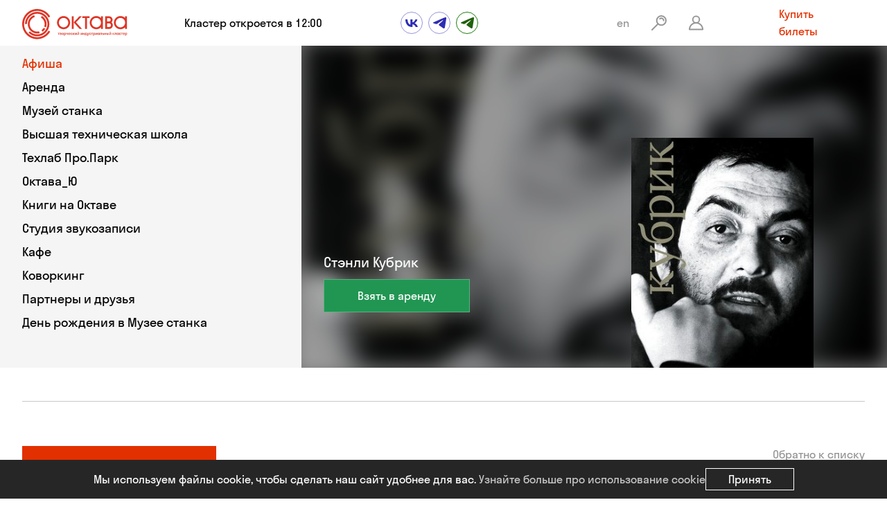

--- FILE ---
content_type: text/html; charset=utf-8
request_url: https://oktavaklaster.ru/library/stenli-kubrik/
body_size: 10130
content:


<!DOCTYPE html>
<html class="page" lang="ru">
<head>
	<meta charset="UTF-8">
	<meta http-equiv="cache-control" content="no-cache, no-store, must-revalidate">
	<meta http-equiv="pragma" content="no-cache">
	<meta http-equiv="expires" content="0">
	<meta name="viewport" content="width=device-width, initial-scale=1">
	<meta name="title" content="Стэнли Кубрик">
	<title>Стэнли Кубрик</title>
	<meta name="keywords" content="">
	<meta name="description" content="">
	<meta property="og:title" content="">
	<meta property="og:type" content="">
	<meta property="og:url" content="">
	<meta property="og:description" content="">
	<meta property="og:image" content="/static/img/og-img.jpg">
	<link rel="apple-touch-icon" sizes="180x180" href="/static/favicon/apple-touch-icon.png">
	<link rel="icon" type="image/png" sizes="32x32" href="/static/favicon/favicon-32x32.png">
	<link rel="icon" type="image/png" sizes="16x16" href="/static/favicon/favicon-16x16.png">
	<link rel="manifest" href="/static/favicon/site.webmanifest">
	<link rel="mask-icon" href="/static/favicon/safari-pinned-tab.svg" color="#e33000">
	<link rel="shortcut icon" href="/static/favicon/favicon.ico">
	<meta name="msapplication-TileColor" content="#ffffff">
	<meta name="msapplication-config" content="/static/favicon/browserconfig.xml">
	<meta name="theme-color" content="#ffffff">
	<meta property="og:image:secure_url" content="/static/img/og-img.jpg">
	<link rel="stylesheet" href="/static/libs/swiper/swiper-bundle.min.css">
	<link rel="stylesheet" href="/static/libs/flatpickr/flatpickr.min.css">
	
	
	<link rel="stylesheet" href="/static/css/main.min.css?v=YUCWAPQ4ZR">
	<link rel="stylesheet" href="/static/additional.css?v=YUCWAPQ4ZR">
	
	
	
	<!-- Top.Mail.Ru counter -->
	<script type="text/javascript">
	var _tmr = window._tmr || (window._tmr = []);
	_tmr.push({id: "3503666", type: "pageView", start: (new Date()).getTime(), pid: "USER_ID"});
	(function (d, w, id) {
	  if (d.getElementById(id)) return;
	  var ts = d.createElement("script"); ts.type = "text/javascript"; ts.async = true; ts.id = id;
	  ts.src = "https://top-fwz1.mail.ru/js/code.js";
	  var f = function () {var s = d.getElementsByTagName("script")[0]; s.parentNode.insertBefore(ts, s);};
	  if (w.opera == "[object Opera]") { d.addEventListener("DOMContentLoaded", f, false); } else { f(); }
	})(document, window, "tmr-code");
	</script>
	<noscript><div><img src="https://top-fwz1.mail.ru/counter?id=3503666;js=na" style="position:absolute;left:-9999px;" alt="Top.Mail.Ru" /></div></noscript>
	<!-- /Top.Mail.Ru counter -->
	<!-- Yandex.Metrika counter -->
	<script type="text/javascript" >
	   (function(m,e,t,r,i,k,a){m[i]=m[i]||function(){(m[i].a=m[i].a||[]).push(arguments)};
	   m[i].l=1*new Date();k=e.createElement(t),a=e.getElementsByTagName(t)[0],k.async=1,k.src=r,a.parentNode.insertBefore(k,a)})
	   (window, document, "script", "https://mc.yandex.ru/metrika/tag.js", "ym");
	
	   ym(46417479, "init", {
			clickmap:true,
			trackLinks:true,
			accurateTrackBounce:true,
			webvisor:true,
			trackHash:true
	   });
	</script>
	<noscript><div><img src="https://mc.yandex.ru/watch/46417479" style="position:absolute; left:-9999px;" alt="" /></div></noscript>
	<!-- /Yandex.Metrika counter -->
	<!-- Google tag (gtag.js) --> <script async src="https://www.googletagmanager.com/gtag/js?id=G-SL0KB2R3GR"></script> <script> window.dataLayer = window.dataLayer || []; function gtag(){dataLayer.push(arguments);} gtag('js', new Date()); gtag('config', 'G-SL0KB2R3GR'); </script>
	<script type="text/javascript">!function(){var t=document.createElement("script");t.type="text/javascript",t.async=!0,t.src='https://vk.com/js/api/openapi.js?169',t.onload=function(){VK.Retargeting.Init("VK-RTRG-1497136-eoNiy"),VK.Retargeting.Hit()},document.head.appendChild(t)}();</script><noscript><img src="https://vk.com/rtrg?p=VK-RTRG-1497136-eoNiy" style="position:fixed; left:-999px;" alt=""/></noscript>
	<meta name="yandex-verification" content="3f5540624cd2d62d" />
	<meta name="mailru-verification" content="84837591462a0cbf" />
	
	
	<script src="https://radario.ru/frontend/src/api/openapi/openapi.js"></script>
</head>
<body>
	
	
	<div class="page__inner">
		<div class="page__content">
			<header class="page-header">
				<div class="page-header__container">
					<div class="page-header__row">
						<div class="page-header__col page-header__col--logo">
							<a class="page-logo" href="/">
								<img class="page-logo__img" src="/static/page-logo.svg" width="232" height="56" alt="Октава">
							</a>
						</div>
						<div class="page-header__col page-header__col--info">
							<div class="page-header__info">
								
								Кластер откроется в 12:00
								
							</div>
						</div>
						<div class="page-header__col page-header__col--social">
							<ul class="social-list  d-hidden">
								
								<li class="social-list__item">
									<a class="social-list__link" href="https://vk.com/oktava_klaster" target="_blank">
										<span class="visuallyhidden"></span>
										<svg class="social-list__icon" viewBox="0 0 18 11" width="18" height="11">
											<use xlink:href="/static/img/sprite.svg#icon-social--vk"></use>
										</svg>
									</a>
								</li>
								
								
								
								<li class="social-list__item">
									<a class="social-list__link" href="https://t.me/oktava_klaster" target="_blank">
										<span class="visuallyhidden"></span>
										<svg class="social-list__icon" viewBox="0 0 19 16" width="19" height="16">
											<use xlink:href="/static/img/sprite.svg#icon-social--tg"></use>
										</svg>
									</a>
								</li>
								
								
								<li class="social-list__item">
									<a class="social-list__link social-list__link-green" href="https://t.me/oktava_you" target="_blank">
										<span class="visuallyhidden"></span>
										<svg class="social-list__icon" viewBox="0 0 19 16" width="19" height="16">
											<use xlink:href="/static/img/sprite.svg#icon-social--tg"></use>
										</svg>
									</a>
								</li>
								
								
							</ul>
						</div>
						<div class="page-header__col page-header__col--service">
							<ul class="service-list service-list--gap_first">
								
								<li class="service-list__item d-hidden">
									<a class="link link--theme_gray service-list__link" href="/en/">en</a>
								</li>
								
								
								<li class="service-list__item d-hidden">
									<a class="i-btn" href="/search/#top_search">
										<span class="visuallyhidden">Поиск</span>
										<svg class="i-btn__icon" viewBox="0 0 22 22" width="22" height="22">
											<use xlink:href="/static/img/sprite.svg#icon-service--search"></use>
										</svg>
									</a>
								</li>
								
								
								<li class="service-list__item">
									<button class="i-btn js-modal-open" type="button" data-modal="modal-login">
										<span class="visuallyhidden">Войти</span>
										<svg class="i-btn__icon" viewBox="0 0 22 22" width="22" height="22">
											<use xlink:href="/static/img/sprite.svg#icon-service--login"></use>
										</svg>
									</button>
								</li>
								
							</ul>
						</div>
						<div class="page-header__col page-header__col--button">
							<a class="link page-header__link " href="https://radario.ru/customer/afisha/07476289001c6fd3ba379971835a26ff58954822612da65?openAsLinkKey=j2s13cv68b#%7B%22params%22%3A%7B%22promocode%22%3A%22%22%2C%22locale%22%3A%22ru%22%2C%22lightShading%22%3Afalse%2C%22accentColor%22%3A%22%23466EFF%22%2C%22textBtnColor%22%3A%22%23FFFFFF%22%2C%22textColor%22%3A%22%23191919%22%2C%22backgroundColor%22%3A%22%23FFFFFF%22%2C%22configuration%22%3Anull%2C%22eventType%22%3A%22card%22%7D%2C%22buttonText%22%3A%22%22%2C%22buttonFontSize%22%3A%22%22%2C%22buttonPa">Купить билеты</a>
						</div>
						<div class="page-header__col page-header__col--burger page-header__col--flex">
							<button class="hamburger hamburger--slider page-header__hamburger js-menu-toggle " type="button">
								<span class="visuallyhidden">Меню</span>
								<span class="hamburger-box">
									<span class="hamburger-inner"></span>
								</span>
							</button>
							
							<button class="i-btn js-modal-open" type="button" data-modal="modal-login">
								<span class="visuallyhidden">Войти</span>
								<svg class="i-btn__icon" viewBox="0 0 22 22" width="22" height="22">
									<use xlink:href="/static/img/sprite.svg#icon-service--login"></use>
								</svg>
							</button>
							
						</div>
					</div>
				</div>
				<div class="page-header__nav">
					<div class="page-header__nav-inner">
						<div class="page-header__nav-button">
							<a class="link page-header__link " href="https://radario.ru/customer/afisha/07476289001c6fd3ba379971835a26ff58954822612da65?openAsLinkKey=j2s13cv68b#%7B%22params%22%3A%7B%22promocode%22%3A%22%22%2C%22locale%22%3A%22ru%22%2C%22lightShading%22%3Afalse%2C%22accentColor%22%3A%22%23466EFF%22%2C%22textBtnColor%22%3A%22%23FFFFFF%22%2C%22textColor%22%3A%22%23191919%22%2C%22backgroundColor%22%3A%22%23FFFFFF%22%2C%22configuration%22%3Anull%2C%22eventType%22%3A%22card%22%7D%2C%22buttonText%22%3A%22%22%2C%22buttonFontSize%22%3A%22%22%2C%22buttonPa">Купить билеты</a>
							<ul class="service-list service-list-right">
								
								<li class="service-list__item">
									<a class="link link--theme_gray service-list__link" href="/en/">en</a>
								</li>
								
								
								<li class="service-list__item">
									<a class="i-btn" href="/search/#top_search">
										<span class="visuallyhidden">Поиск</span>
										<svg class="i-btn__icon" viewBox="0 0 22 22" width="22" height="22">
											<use xlink:href="/static/img/sprite.svg#icon-service--search"></use>
										</svg>
									</a>
								</li>
								
								
								<li class="service-list__item">
									<button class="i-btn js-modal-open" type="button" data-modal="modal-login">
										<span class="visuallyhidden">Войти</span>
										<svg class="i-btn__icon" viewBox="0 0 22 22" width="22" height="22">
											<use xlink:href="/static/img/sprite.svg#icon-service--login"></use>
										</svg>
									</button>
								</li>
								
							</ul>
						</div>
						<div class="page-header__nav-social">
							<ul class="social-list ">
								
								<li class="social-list__item">
									<a class="social-list__link" href="https://vk.com/oktava_klaster" target="_blank">
										<span class="visuallyhidden"></span>
										<svg class="social-list__icon" viewBox="0 0 18 11" width="18" height="11">
											<use xlink:href="/static/img/sprite.svg#icon-social--vk"></use>
										</svg>
									</a>
								</li>
								
								
								
								<li class="social-list__item">
									<a class="social-list__link" href="https://t.me/oktava_klaster" target="_blank">
										<span class="visuallyhidden"></span>
										<svg class="social-list__icon" viewBox="0 0 19 16" width="19" height="16">
											<use xlink:href="/static/img/sprite.svg#icon-social--tg"></use>
										</svg>
									</a>
								</li>
								
								
								<li class="social-list__item">
									<a class="social-list__link social-list__link-green" href="https://t.me/oktava_you" target="_blank">
										<span class="visuallyhidden"></span>
										<svg class="social-list__icon" viewBox="0 0 19 16" width="19" height="16">
											<use xlink:href="/static/img/sprite.svg#icon-social--tg"></use>
										</svg>
									</a>
								</li>
								
								
							</ul>
						</div>
						
						<ul class="nav-list page-header__nav-list  nav-list__color">
							<li class="nav-list__item">
								<a class="nav-list__link nav-list__link__color " href="/events/">Афиша</a>
							</li>
							
							
							<li class="nav-list__item">
								<a class="nav-list__link " href="/about/">О кластере</a>
							</li>
							<li class="nav-list__item">
								<a class="nav-list__link " href="/visitors/">Посетителям</a>
							</li>
							<li class="nav-list__item">
								<a class="nav-list__link " href="/rent/">Аренда</a>
							</li>
							<li class="nav-list__item">
								<a class="nav-list__link " href="/news/">Новости</a>
							</li>
							<li class="nav-list__item">
								<a class="nav-list__link " href="/friend/">Друг Октавы</a>
							</li>
							<li class="nav-list__item">
								<a class="nav-list__link " href="/museum/">Музей станка</a>
							</li>
							<li class="nav-list__item">
								<a class="nav-list__link " href="/vtsh/">Высшая техническая школа</a>
							</li>
							<li class="nav-list__item">
								<a class="nav-list__link " href="/propark/">Техлаб Про.Парк</a>
							</li>
							<li class="nav-list__item">
								<a class="nav-list__link " href="/oktavau/">Октава_Ю</a>
							</li>
							<li class="nav-list__item">
								<a class="nav-list__link " href="/books/">Книги на&nbsp;Октаве</a>
							</li>
							<li class="nav-list__item">
								<a class="nav-list__link " href="/studio/">Студия звукозаписи</a>
							</li>
							<li class="nav-list__item">
								<a class="nav-list__link " href="/cafe/">Кафе</a>
							</li>
							<li class="nav-list__item">
								<a class="nav-list__link " href="/coworking/">Коворкинг</a>
							</li>
							<li class="nav-list__item">
								<a class="nav-list__link " href="/partners/">Партнеры и друзья</a>
							</li>
							<li class="nav-list__item">
								<a class="nav-list__link " href="/birthday/">День рождения в Музее станка</a>
							</li>
							<li class="nav-list__item">
								<a class="nav-list__link " href="/press/">Для СМИ</a>
							</li>
						</ul>
						
					</div>
				</div>
				<div class="page-header__extension">
					<div class="page-header__container">
						<div class="page-header__row">
							<div class="page-header__extension-col">
								<div class="page-links-wrap">
									<div class="page-links-wrap__row">
										<div class="page-links-wrap__col">
											<nav class="page-links page-links--header">
												
												
												
												
												
												
												
												
											</nav>
										</div>
									</div>
								</div>
							</div>
						</div>
					</div>
				</div>
				
				<div class="short__menu-container">
					<div class="page-header__container">
						<ul class="short__menu">
							<li>
								<a href="/about/">О кластере</a>
							</li>
							<li>
								<a href="/visitors/">Посетителям</a>
							</li>
							<li>
								<a href="/news/">Новости</a>
							</li>
							<li>
								<a href="/friend/">Друг Октавы</a>
							</li>
							<li>
								<a href="/press/">Для СМИ</a>
							</li>
							<li>
								<a href="/contacts/">Контакты</a>
							</li>
						</ul>
					</div>
				</div>
				
			</header>
        </div>
        
			<main class="page__main">
				<section class="section section--fluid section--top section--theme_gray">
					<div class="intro">
						<div class="intro__nav">
							<ul class="nav-list nav-list--intro intro__nav-list">
								        <li class="nav-list__item">
            <a class="nav-list__link nav-list__link__color " href="/events/">Афиша</a>
        </li>
        
        
        <li class="nav-list__item">
            <a class="nav-list__link " href="/rent/">Аренда</a>
        </li>
        <li class="nav-list__item">
            <a class="nav-list__link " href="/museum/">Музей станка</a>
        </li>
        <li class="nav-list__item">
            <a class="nav-list__link " href="/vtsh/">Высшая техническая школа</a>
        </li>
        <li class="nav-list__item">
            <a class="nav-list__link " href="/propark/">Техлаб Про.Парк</a>
        </li>
        <li class="nav-list__item">
            <a class="nav-list__link " href="/oktavau/">Октава_Ю</a>
        </li>
        <li class="nav-list__item">
            <a class="nav-list__link " href="/books/">Книги на&nbsp;Октаве</a>
        </li>
        <li class="nav-list__item">
            <a class="nav-list__link " href="/studio/">Студия звукозаписи</a>
        </li>
        <li class="nav-list__item">
            <a class="nav-list__link " href="/cafe/">Кафе</a>
        </li>
        <li class="nav-list__item">
            <a class="nav-list__link " href="/coworking/">Коворкинг</a>
        </li>
        <li class="nav-list__item">
            <a class="nav-list__link " href="/partners/">Партнеры и друзья</a>
        </li>
        <li class="nav-list__item">
            <a class="nav-list__link " href="/birthday/">День рождения в Музее станка</a>
        </li>
							</ul>
						</div>
						<div class="intro__banner">
							<div class="slider-wrap">
								<div class="slider slider--banner slider--book swiper js-slider" data-slider-params="banner">
									<div class="slider__wrapper swiper-wrapper">
										<div class="slider__item swiper-slide">
											<div class="book-banner js-reveal-block" data-book-id="404">
												<div class="book-banner__img-wrap">
													<div class="book-banner__img-ratio">
														
 														<picture>
 															<img class="book-banner__img swiper-lazy" data-src="/media/images/48dee9dc-3f55-4019-a0eb-234ff976b3cc.jpg" data-srcset="/media/images/d6913f6a-8eaa-48e4-95a0-404fb8acb978.jpg 2x" alt="Стэнли Кубрик" data-book-img>
 														</picture>
														
														<div class="swiper-lazy-preloader"></div>
													</div>
												</div>
												<div class="book-banner__content">
													
													<div class="book-banner__bottom a-fade">
														<div class="book-banner__row">
															<div class="book-banner__col book-banner__col--left">
																<h1 class="book-banner__title" data-book-title>Стэнли Кубрик</h1>
																
																
																<div class="book-banner__note is-hidden" data-book-return>Вам необходимо вернуть книгу через 21 день</div>
																
																
																<div class="btn--theme_green-wrap">

																	

																	
																		
																		<button class="btn btn--theme_green js-modal-open" type="button" data-modal="modal-login">Взять в аренду</button>
																		
																	

																	

																	


																	

																</div>
															</div>
															<div class="book-banner__col book-banner__col--right">
																<div class="book-banner__book-wrap">
																	
																	<picture>
																		<img class="book-banner__book-img" src="/media/images/48dee9dc-3f55-4019-a0eb-234ff976b3cc.jpg" srcset="/media/images/d6913f6a-8eaa-48e4-95a0-404fb8acb978.jpg 2x" alt="Стэнли Кубрик" data-book-img>
																	</picture>
																	
																</div>
															</div>
														</div>
													</div>
												</div>
											</div>
										</div>
									</div>
								</div>
							</div>
						</div>
					</div>
				</section>
				<section class="section section--dual section--dual_revert section--bordered">
					<div class="section__container">
						<div class="section__inner">
							<div class="section__row">
								
								<div class="section__col section__col--left section__col--left_sm_reverse">
									<div class="a-block a-block--theme_primary section__a-block">
										<h2 class="a-block__title">Книга свободна и&nbsp;вы&nbsp;можете ее&nbsp;забронировать</h2>
										<!--
										<div class="content a-block__content">
											<p>На&nbsp;вашей карте заблокируется 500&nbsp;₽, но&nbsp;вы&nbsp;сможете вернуть эту сумму после возврата книги</p>
										</div>
										-->
										<div class="btn-wrap a-block__btn-wrap">

											
																		
																		<button class="btn btn--theme_ghost_white btn--size_small btn-wrap__btn js-modal-open" type="button" data-modal="modal-login">Взять в аренду</button>
																		
																	

										</div>
										<!--
										<div class="link-wrap a-block__link-wrap">
											<a class="a-block__link" href="javascript:void(0);">Посмотреть полные условия бронирования</a>
										</div>
										-->
									</div>
								</div>
								
								<div class="section__col section__col--main">
									<div class="c-block">
										<div class="c-block__row">
											<div class="c-block__col-wide">
												<div class="c-block__item">
													<div class="c-block__return">
														<a class="link link--theme_gray" href="/library/">Обратно к&nbsp;списку</a>
													</div>
													<div class="c-block__header">
														<h2 class="c-block__title">Информация</h2>
													</div>
													<div class="book-spec">
														<div class="book-spec__table">
															<div class="book-spec__row">
																<div class="book-spec__col book-spec__col--prop">Название</div>
																<div class="book-spec__col book-spec__col--value">Стэнли Кубрик</div>
															</div>
															<div class="book-spec__row">
																<div class="book-spec__col book-spec__col--prop">Авторы</div>
																<div class="book-spec__col book-spec__col--value">
																	
																	Коллектив авторов <br>
																	
																</div>
															</div>
															<div class="book-spec__row">
																<div class="book-spec__col book-spec__col--prop">Издательство</div>
																<div class="book-spec__col book-spec__col--value">СЕАНС, Санкт-Петербург</div>
															</div>
															
															<div class="book-spec__row">
																<div class="book-spec__col book-spec__col--prop">Год</div>
																<div class="book-spec__col book-spec__col--value">2023</div>
															</div>
															
															<div class="book-spec__row">
																<div class="book-spec__col book-spec__col--prop">ISBN</div>
																<div class="book-spec__col book-spec__col--value">978-5-6050193-0-5</div>
															</div>
															<div class="book-spec__row">
																<div class="book-spec__col book-spec__col--prop">Язык</div>
																<div class="book-spec__col book-spec__col--value">
																	
																	Русский<br>
																	
																	</div>
															</div>
															
															
															<div class="book-spec__row">
																<div class="book-spec__col book-spec__col--prop">Жанры</div>
																<div class="book-spec__col book-spec__col--value">
																	
																	Культура и искусство<br>
																	
																</div>
															</div>
															
															
															<div class="book-spec__row">
																<div class="book-spec__col book-spec__col--prop">Формат</div>
																<div class="book-spec__col book-spec__col--value">70х108/16</div>
															</div>
															
															
															<div class="book-spec__row">
																<div class="book-spec__col book-spec__col--prop">Тип книги</div>
																<div class="book-spec__col book-spec__col--value">Печатная книга</div>
															</div>
															
															
															<div class="book-spec__row">
																<div class="book-spec__col book-spec__col--prop">Тип обложки</div>
																<div class="book-spec__col book-spec__col--value">Мягкая обложка</div>
															</div>
															
															
															<div class="book-spec__row">
																<div class="book-spec__col book-spec__col--prop">Количество страниц</div>
																<div class="book-spec__col book-spec__col--value">304</div>
															</div>
															
															
															
															<div class="book-spec__row">
																<div class="book-spec__col book-spec__col--prop">Возраст</div>
																<div class="book-spec__col book-spec__col--value">16+</div>
															</div>
															
														</div>
														
														<div class="book-spec__info">
															<div class="book-spec__row">
																<div class="book-spec__col book-spec__col--content">
																	<div class="content">
																		<p>Он&nbsp;не&nbsp;дожил пары лет до&nbsp;наступления миллениума, но&nbsp;его можно считать одним из&nbsp;главных претендентов на&nbsp;звание самого влиятельного кинематографиста XXI&nbsp;века: сегодня чуть&nbsp;ли не&nbsp;каждый режиссер желает стать Стэнли Кубриком; он&nbsp;&mdash; недостижимый идеал и&nbsp;неразгаданная тайна. Новый выпуск коллекционной серии &laquo;Сеанс. Лица&raquo;&nbsp;&mdash; наша попытка приблизиться к&nbsp;объяснению его феномена. В&nbsp;сборник вошли как уже публиковавшиеся, так и&nbsp;написанные специально для&nbsp;книги тексты Аркадия Ипполитова, Андрея Карташова, Василия Корецкого, Павла Пугачёва, Дарьи Серебряной и&nbsp;Василия Степанова; для&nbsp;издания были переведены статьи Полин Кейл и&nbsp;Джонатана Розенбаума, а&nbsp;также подборка цитат из&nbsp;интервью режиссера.</p>
																	</div>
																</div>
															</div>
														</div>
														
													</div>
												</div>
												<div class="c-block__item">
													<div class="c-block__header">
														<h2 class="c-block__title">Вам может быть интересно</h2>
													</div>
													<div class="b-list">
														<ul class="b-list__list">
															
															<li class="b-list__item">
																<div class="b-card" data-book-id="537">
																	<div class="b-card__img-wrap">
																		<a class="b-card__img-ratio" href="/library/letom-s-bodlerom/">
																			
																			<picture>
																				<img class="b-card__img" src="/media/files/ba491f46-aeba-4732-af7d-a26afb0b22b5.webp" srcset="/media/files/e9863d45-d032-4157-b1fd-8e606282c087.webp 2x" alt="Лето с Бодлером" data-book-img>
																			</picture>
																			
																		</a>
																		
																	</div>
																	<h3 class="b-card__title">
																		<a class="b-card__link" href="/library/letom-s-bodlerom/" data-book-title>Лето с Бодлером</a>
																	</h3>
																	<div class="b-card__footer">
																		
																

																
																<button class="btn btn--card btn--theme_green btn--size_small b-card__btn js-modal-open" type="button" data-modal="modal-login">Забронировать</button>
																

																
															
																	</div>
																</div>
															</li>
															
															<li class="b-list__item">
																<div class="b-card" data-book-id="310">
																	<div class="b-card__img-wrap">
																		<a class="b-card__img-ratio" href="/library/fotomontazh/">
																			
																			<picture>
																				<img class="b-card__img" src="/media/images/d7ba61b5-3f96-4924-bc29-70119f66e580.png" srcset="/media/images/c22fbfe5-de86-4828-8051-5ab5aa77022b.png 2x" alt="Фотомонтаж" data-book-img>
																			</picture>
																			
																		</a>
																		
																	</div>
																	<h3 class="b-card__title">
																		<a class="b-card__link" href="/library/fotomontazh/" data-book-title>Фотомонтаж</a>
																	</h3>
																	<div class="b-card__footer">
																		
																

																
																<button class="btn btn--card btn--theme_green btn--size_small b-card__btn js-modal-open" type="button" data-modal="modal-login">Забронировать</button>
																

																
															
																	</div>
																</div>
															</li>
															
															<li class="b-list__item">
																<div class="b-card" data-book-id="791">
																	<div class="b-card__img-wrap">
																		<a class="b-card__img-ratio" href="/library/illyustrirovannyij-spravochnik-evropejskoj-arhitek/">
																			
																			<picture>
																				<img class="b-card__img" src="/media/files/3a3fa964-e733-4839-8abd-55598e187bb3.webp" srcset="/media/files/0163014f-676a-4308-95d9-ddc728803fe3.webp 2x" alt="Иллюстрированный справочник европейской архитектуры. Как учиться архитектуре" data-book-img>
																			</picture>
																			
																		</a>
																		
																	</div>
																	<h3 class="b-card__title">
																		<a class="b-card__link" href="/library/illyustrirovannyij-spravochnik-evropejskoj-arhitek/" data-book-title>Иллюстрированный справочник европейской архитектуры. Как учиться архитектуре</a>
																	</h3>
																	<div class="b-card__footer">
																		
																

																
																<button class="btn btn--card btn--theme_green btn--size_small b-card__btn js-modal-open" type="button" data-modal="modal-login">Забронировать</button>
																

																
															
																	</div>
																</div>
															</li>
															
															<li class="b-list__item">
																<div class="b-card" data-book-id="608">
																	<div class="b-card__img-wrap">
																		<a class="b-card__img-ratio" href="/library/dnevnik-koto-sapiensa/">
																			
																			<picture>
																				<img class="b-card__img" src="/media/files/e35ee4db-46d4-4671-aaaf-7f4a339b96a0.webp" srcset="/media/files/8118df48-cad4-4cc6-ae9e-2527778fb4d7.webp 2x" alt="Дневник кото-сапиенса" data-book-img>
																			</picture>
																			
																		</a>
																		
																	</div>
																	<h3 class="b-card__title">
																		<a class="b-card__link" href="/library/dnevnik-koto-sapiensa/" data-book-title>Дневник кото-сапиенса</a>
																	</h3>
																	<div class="b-card__footer">
																		
																

																
																<button class="btn btn--card btn--theme_green btn--size_small b-card__btn js-modal-open" type="button" data-modal="modal-login">Забронировать</button>
																

																
															
																	</div>
																</div>
															</li>
															
														</ul>
													</div>
												</div>
											</div>
										</div>
									</div>
								</div>
							</div>
						</div>
					</div>
				</section>
			</main>

		
		<div class="page__footer-wrapper  " id="contacts">
			<footer class="page-footer">
				<div class="page-footer__container">
					<div class="page-footer__row">
						<div class="page-footer__col page-footer__col--info">
							<div class="page-footer__row">
								<div class="page-footer__col page-footer__col--contacts">
									<h2 class="page-footer__title">Кластер &laquo;Октава&raquo;</h2>
									<div class="content content--size_small content--theme_white page-footer__content">
										
										<p>г. Тула, Центральный переулок, 18</p>
										
										<p>
											<a href="tel:+7 (4872) 77-02-07">+7 (4872) 77-02-07</a><br>
											<a href="mailto:info@oktavaklaster.ru">info@oktavaklaster.ru</a>
										</p>
										
										<p>Время работы:<br>ежедневно с 12:00 до 21:00<br><br>Пункт приема вторсырья во дворе кластера (рядом с Павильоном):<br>среда: 19:00 — 20:00<br>воскресенье: 12:00 — 13:30</p>
										<p><a href="https://oktavaklaster.ru/news/2023/5/24/pravila-provedeniya-foto-i-videosemok-na-territori/">Правила съемок</a></p>
										
									</div>
									
									<div class="page-footer__social">
										<ul class="social-list social-list--theme_gray">
											
											<li class="social-list__item">
												<a class="social-list__link" href="https://vk.com/oktava_klaster" target="_blank">
													<span class="visuallyhidden"></span>
													<svg class="social-list__icon" viewBox="0 0 18 11" width="18" height="11">
														<use xlink:href="/static/img/sprite.svg#icon-social--vk"></use>
													</svg>
												</a>
											</li>
											
											
										</ul>
									</div>
									
									
									<div class="page-footer__social">
										<ul class="social-list social-list--theme_gray">
											
											<li class="social-list__item">
												<a class="social-list__link" href="https://t.me/oktava_klaster" target="_blank">
													<span class="visuallyhidden"></span>
													<svg class="social-list__icon" viewBox="0 0 19 16" width="19" height="16">
														<use xlink:href="/static/img/sprite.svg#icon-social--tg"></use>
													</svg>
												</a>
											</li>
											
											
											<li class="social-list__item">
												<a class="social-list__link" href="https://t.me/oktava_you" target="_blank">
													<span class="visuallyhidden"></span>
													<svg class="social-list__icon" viewBox="0 0 19 16" width="19" height="16">
														<use xlink:href="/static/img/sprite.svg#icon-social--tg"></use>
													</svg>
												</a>
											</li>
											
											
										</ul>
									</div>
									
								</div>
								<div class="page-footer__col page-footer__col--map">
									<div class="map">
										<div class="map__layer js-map-init" data-lat="54.191136" data-long="37.612173"></div>
									</div>
								</div>
							</div>
						</div>
						<div class="page-footer__col page-footer__col--nav">
							<nav class="page-footer__nav">
								
								<div class="page-footer__nav-item">
									<ul class="nav-list nav-list--footer ">
										<li class="nav-list__item">
											<a class="nav-list__link " href="/events/">Афиша</a>
										</li>
										<li class="nav-list__item">
											<a class="nav-list__link " href="/about/">О&nbsp;кластере</a>
										</li>
										<li class="nav-list__item">
											<a class="nav-list__link " href="/visitors/">Посетителям</a>
										</li>
										<li class="nav-list__item">
											<a class="nav-list__link " href="/rent/">Аренда</a>
										</li>
										<li class="nav-list__item">
											<a class="nav-list__link " href="/news/">Новости</a>
										</li>
										<li class="nav-list__item">
											<a class="nav-list__link " href="/friend/">Друг Октавы</a>
										</li>
										<li class="nav-list__item">
											<a class="nav-list__link " href="/museum/">Музей станка</a>
										</li>
										<li class="nav-list__item">
											<a class="nav-list__link " href="/propark/">Техлаб Про.Парк</a>
										</li>
										<li class="nav-list__item">
											<a class="nav-list__link " href="/vtsh/">Высшая техническая школа</a>
										</li>
									</ul>
								</div>
								<div class="page-footer__nav-item">
									<ul class="nav-list nav-list--footer ">
										<li class="nav-list__item">
											<a class="nav-list__link " href="/oktavau/">Октава_Ю</a>
										</li>
										<li class="nav-list__item">
											<a class="nav-list__link " href="/books/">Книги на&nbsp;Октаве</a>
										</li>
										<li class="nav-list__item">
											<a class="nav-list__link " href="/studio/">Студия звукозаписи</a>
										</li>
										<li class="nav-list__item">
											<a class="nav-list__link " href="/cafe/">Кафе</a>
										</li>
										<li class="nav-list__item">
											<a class="nav-list__link " href="/coworking/">Коворкинг</a>
										</li>
										<li class="nav-list__item">
											<a class="nav-list__link " href="/contacts/">Контакты</a>
										</li>
										<li class="nav-list__item">
											<a class="nav-list__link " href="/partners/">Партнеры и друзья</a>
										</li>
										<li class="nav-list__item">
											<a class="nav-list__link " href="/birthday/">День рождения в Музее станка</a>
										</li>
										<li class="nav-list__item">
											<a class="nav-list__link " href="/press/">Для СМИ</a>
										</li>
										<li class="nav-list__item">
											<a class="nav-list__link" href="https://radario.ru/customer/afisha/07476289001c6fd3ba379971835a26ff58954822612da65?openAsLinkKey=j2s13cv68b#%7B%22params%22%3A%7B%22promocode%22%3A%22%22%2C%22locale%22%3A%22ru%22%2C%22lightShading%22%3Afalse%2C%22accentColor%22%3A%22%23466EFF%22%2C%22textBtnColor%22%3A%22%23FFFFFF%22%2C%22textColor%22%3A%22%23191919%22%2C%22backgroundColor%22%3A%22%23FFFFFF%22%2C%22configuration%22%3Anull%2C%22eventType%22%3A%22card%22%7D%2C%22buttonText%22%3A%22%22%2C%22buttonFontSize%22%3A%22%22%2C%22buttonPa">Купить билеты</a>
										</li>
									</ul>
								</div>
								
								<div class="page-footer__nav-item">
									<ul class="service-list">
										
										<li class="service-list__item">
											<a class="link link--theme_light-gray service-list__link" href="/en/">en</a>
										</li>
										
										
										<li class="service-list__item">
											<a class="i-btn i-btn--theme_light-gray" href="/search/#top_search">
												<span class="visuallyhidden">Поиск</span>
												<svg class="i-btn__icon" viewBox="0 0 22 22" width="22" height="22">
													<use xlink:href="/static/img/sprite.svg#icon-service--search"></use>
												</svg>
											</a>
										</li>
										
										
										<li class="service-list__item">
											<button class="i-btn js-modal-open" type="button" data-modal="modal-login">
												<span class="visuallyhidden">Войти</span>
												<svg class="i-btn__icon" viewBox="0 0 22 22" width="22" height="22">
													<use xlink:href="/static/img/sprite.svg#icon-service--login"></use>
												</svg>
											</button>
										</li>
										
									</ul>
								</div>
							</nav>
						</div>
						<div class="page-footer__col page-footer__col--disclaimer">
							<div class="page-footer__disclaimer">
								<p>Общество с ограниченной ответственностью «Октава», ИНН: 7107119964, ОГРН: 1177154009284, Юридический адрес: 300041, РФ, Тульская область, г. Тула, пер. Центральный, д. 18, +7 (4872) 77-02-07, info@oktavaklaster.ru</p>
								<p>ЧУК «Музей станка», ИНН: 7107124241, ОГРН: 1177154030162, Юридический адрес: 300041, Тульская область, г. Тула, пер. Центральный, д. 18, +7 (991) 414-00-98, info@oktavaklaster.ru</p>
								<p><a href="/media/files/%D0%9F%D0%BE%D0%BB%D0%B8%D1%82%D0%B8%D0%BA%D0%B0_%D0%9E%D0%9F%D0%94_%D0%BE%D1%82_01.12.25.pdf" target="_blank">Политика обработки персональных данных</a></p>
								<p>Сделано в <a href="https://codestudio.org/" target="_blank">Code Studio</a></p>
							</div>
						</div>
					</div>
				</div>
			</footer>
		</div>
	</div>
	
	
	
	
	
		
		
	
	
		
	
	
		
	
		
	<div class="modal modal--theme_white modal--login" data-modal-content="modal-login" >
		<div class="modal__inner">
			<div class="modal__container">
				<div class="modal__row">
					<div class="modal__col">
						<div class="modal__content">
							<div class="modal__row">
								<div class="modal__col modal__col--tabs">
									<ul class="tabs-list tabs-list--grow modal__tabs-list">
										<li class="tabs-list__item js-tabs-trigger tabs-list__item--active js-login-form-show" data-tab="login-tab-1" id="tab--login">Вход</li>
										<li class="tabs-list__item js-tabs-trigger" data-tab="login-tab-2" id="tab--register">Регистрация</li>
									</ul>
								</div>
							</div>
							<div class="tabs-content tabs-content--active" data-tab-content="login-tab-1" id="form--login">
								<div class="form-wrap">
									<form class="login-form" action="/login/" method="POST" id="form-login">
										<input type="hidden" name="csrfmiddlewaretoken" value="ZJQVEfC5mjgSXTt8K6JXbQw4cAGoSTVyFRP5nbrE7Bq6CYW8BBasMwEetMb7pmdY">
										<div class="login-form__body">
											<div class="login-form__row">
												<div class="login-form__col">
													<div class="server-error login-form__server-error" id="error-login" ></div>
													<div class="input-wrap login-form__input-wrap">
														<input class="form-input" type="text" name="email" id="login-email" required placeholder="Электронная почта">
														<div class="input-error"></div>
													</div>
													<div class="input-wrap login-form__input-wrap">
														<input class="form-input" type="password" name="password" required placeholder="Пароль">
														<div class="input-error"></div>
													</div>
													<div class="input-wrap input-wrap--dual login-form__input-wrap">
														<div class="input-wrap__item">
															<input class="form-checkbox" type="checkbox" name="remember" id="login-remember">
															<label class="checkbox-label" for="login-remember">
																<span class="checkbox-label-inner">Запомнить меня</span>
															</label>
														</div>
														<div class="input-wrap__item">
															<button class="link-btn link-btn--theme_gray input-wrap__link-btn js-restore-form-show" type="button">Забыли пароль?</button>
														</div>
													</div>
												</div>
											</div>
										</div>
										<div class="login-form__footer">
											<div class="login-form__row">
												<div class="login-form__col">
													<div class="input-wrap login-form__input-wrap">
														<button class="btn btn--theme_ghost_black input-wrap__btn" type="submit">Войти</button>
													</div>
												</div>
											</div>
										</div>
									</form>
								</div>
								<div class="form-wrap">
									<form class="login-form login-form--hidden" action="/remind/" method="POST" id="form-restore">
										<input type="hidden" name="csrfmiddlewaretoken" value="ZJQVEfC5mjgSXTt8K6JXbQw4cAGoSTVyFRP5nbrE7Bq6CYW8BBasMwEetMb7pmdY">
										<div class="login-form__body">
											<div class="login-form__row">
												<div class="login-form__col">
													<div class="server-error login-form__server-error" id="error-restore"></div>
													<div class="input-wrap login-form__input-wrap">
														<input class="form-input" type="email" name="email" required placeholder="Электронная почта">
														<div class="input-error"></div>
													</div>
												</div>
											</div>
										</div>
										<div class="login-form__footer">
											<div class="login-form__row">
												<div class="login-form__col">
													<div class="input-wrap login-form__input-wrap">
														<button class="btn btn--theme_ghost_black input-wrap__btn" type="submit">Восстановить пароль</button>
													</div>
													<div class="input-wrap input-wrap--align_right login-form__input-wrap">
														<button class="link-btn link-btn--theme_gray input-wrap__link-btn js-login-form-show" type="button">Вернуться обратно</button>
													</div>
												</div>
											</div>
										</div>
									</form>
									<div class="form-success form-success--login">
										<div class="form-success__row">
											<div class="form-success__col">
												<p>Инструкции по&nbsp;восстановлению отправлены на&nbsp;указанную почту</p>
											</div>
										</div>
									</div>
									<div class="form-error form-error--login">
										<div class="form-error__row">
											<div class="form-error__col">
												<p>Что-то пошло не так</p>
											</div>
										</div>
									</div>
								</div>
							</div>
							<div class="tabs-content" data-tab-content="login-tab-2" id="form--register">
								<div class="form-wrap">
									<form class="login-form" action="/register/" method="POST" id="form-reg">
										<input type="hidden" name="csrfmiddlewaretoken" value="ZJQVEfC5mjgSXTt8K6JXbQw4cAGoSTVyFRP5nbrE7Bq6CYW8BBasMwEetMb7pmdY">
										<input type="hidden" name="oktava7" id="oktava7-field">
										<input type="hidden" name="hidden" value="/library/stenli-kubrik/">
										<div class="login-form__body">
											<div class="login-form__row">
												<div class="login-form__col">
													<div class="server-error login-form__server-error" id="error-reg"></div>
													<div class="input-wrap login-form__input-wrap">
														<input class="form-input" type="text" name="name" required placeholder="Имя *">
														<div class="input-error"></div>
													</div>
													<div class="input-wrap login-form__input-wrap">
														<input class="form-input" type="email" name="email" required placeholder="Электронная почта *">
														<div class="input-error"></div>
													</div>
													<div class="input-wrap login-form__input-wrap">
														<input class="form-input" type="tel" name="phone" required placeholder="Телефон *">
														<div class="input-error"></div>
													</div>
													<div class="input-wrap login-form__input-wrap">
														<input class="form-input" type="text" name="city" placeholder="Город">
														<div class="input-error"></div>
													</div>
													<div class="input-wrap login-form__input-wrap">
														<p class="form-sublabel">Дата рождения *</p>
														<input class="form-input" type="date" name="birthday" required>
														<div class="input-error"></div>
													</div>
													<div class="input-wrap login-form__input-wrap">
														<input class="form-input" type="password" name="password" id="reg-pass" required placeholder="Пароль *">
														<div class="input-error"></div>
														<p class="form-sublabel">Пароль должен содержать не менее 8 символов, хотя бы одну заглавную букву и цифру</p>
													</div>
													<div class="input-wrap login-form__input-wrap">
														<input class="form-input" type="password" name="confirm" required placeholder="Подтверждение пароля *">
														<div class="input-error"></div>
													</div>
													<div class="input-wrap login-form__input-wrap">
														<input class="form-checkbox" type="checkbox" name="age" id="login-age">
														<label class="checkbox-label" for="login-age">
															<span class="checkbox-label-inner">Мне нет 18 лет</span>
														</label>
													</div>
													<div class="input-wrap login-form__input-wrap">
														<input class="form-checkbox" type="checkbox" name="remember" id="login-reg" required>
														<label class="checkbox-label" for="login-reg">
															<span class="checkbox-label-inner">Даю <a href="/media/files/privacy_document.pdf" target="_blank">согласие на обработку персональных данных</a> в соответствии с <a href="/media/files/%D0%9F%D0%BE%D0%BB%D0%B8%D1%82%D0%B8%D0%BA%D0%B0_%D0%9E%D0%9F%D0%94_%D0%BE%D1%82_01.12.25.pdf" target="_blank">политикой об обработке персональных данных</a></span>
														</label>
													</div>
												</div>
											</div>
										</div>
										<div class="login-form__footer">
											<div class="login-form__row">
												<div class="login-form__col">
													<div class="input-wrap login-form__input-wrap">
														<button class="btn btn--theme_ghost_black input-wrap__btn" type="submit" onclick="ym(46417479, 'reachGoal', 'register-website'); return true;">Зарегистрироваться</button>
													</div>
												</div>
											</div>
										</div>
									</form>
									<div class="form-success form-success--login">
										<div class="form-success__row">
											<div class="form-success__col">
												<p>Спасибо, регистрация прошла успешно, введите код, полученный в письме:</p>
												<div class="input-error" id="verify-reg">test</div>
												<form class="login-form" action="/verify/" method="POST" id="form--verify">
													<input type="hidden" name="csrfmiddlewaretoken" value="ZJQVEfC5mjgSXTt8K6JXbQw4cAGoSTVyFRP5nbrE7Bq6CYW8BBasMwEetMb7pmdY">
													<input class="form-input" type="text" name="verify" required placeholder="Код" id="input--verify" maxlength=6 minlength=6>
													<input type="hidden" name="password" id="verify-pass">
													<div class="login-form__footer">
														<div class="input-wrap login-form__input-wrap">
															<button class="btn btn--theme_ghost_black input-wrap__btn" type="submit" id="verify">Подтвердить</button>
														</div>
													</div>
												</form>
											</div>
										</div>
									</div>
									<div class="form-error form-error--login">
										<div class="form-error__row">
											<div class="form-error__col">
												<p>Что-то пошло не так</p>
											</div>
										</div>
									</div>
								</div>
							</div>
							<button class="btn-close modal__btn-close js-modal-close" type="button">
								<span class="visuallyhidden">Закрыть</span>
							</button>
						</div>
					</div>
				</div>
			</div>
		</div>
	</div>
	
	
	
	<div class="s-cookie">
		<div class="s-cookie-wrapper">
			<p class="s-cookie__text">Мы используем файлы cookie, чтобы сделать наш сайт удобнее для вас. <a href="/media/files/%D0%9F%D0%BE%D0%BB%D0%B8%D1%82%D0%B8%D0%BA%D0%B0_%D0%9E%D0%9F%D0%94_%D0%BE%D1%82_01.12.25.pdf" target="_blank">Узнайте больше про использование cookie</a></p>
			<a href="javascript:void(0);" class="js-accept-cookie">Принять</a>
		</div>
	</div>
	
	<script>
		
		
		
		var rentPageUrl = '/xWbVmAbTTVQ9xhnN/';
		var favCounter = 0;
 		var bookQuantityPath = '/cNil99uP5tJb/';
		
		
 		var favPath = '/4Rt3nqlyp26e/';
		
		
		
		var imgPath = '/static/img/';
		
		var mapBalloonPath = '/static/img/icons/icon-balloon.svg';
		var mapBalloonLandmarkPath = '/static/img/icons/icon-balloon--landmark.svg';
		
		var favEventPath = '/OkUZeRlnxjlK/';
		var favEventCounter = 0;
	</script>
	<script src="/static/libs/jquery/jquery.min.js"></script>
	<script src="/static/libs/imask/imask.min.js"></script>
	<script src="/static/libs/object-fit/ofi.min.js"></script>
	<script src="/static/libs/svg4everybody/svg4everybody.min.js"></script>
	<script src="/static/libs/body-scroll-lock/bodyscrolllock.min.js"></script>
	<script src="/static/libs/swiper/swiper-bundle.min.js"></script>
	
	
	
	<script src="/static/libs/flatpickr/flatpickr.min.js"></script>
	<script src="/static/libs/flatpickr/l10n/ru.js"></script>
	<script>
		flatpickr.localize(flatpickr.l10ns.ru);
	</script>
	<script src="/static/libs/validation/jquery.validate.min.js"></script>
	<script src="/static/libs/validation/additional-methods.min.js"></script>
	<script src="/static/libs/validation/localization/messages_ru.min.js"></script>
 	<script>
 		var messagesRules = {
 			password: {
 				minLength: "Пароль должен содержать не менее 8 символов.",
 				maxLength: "Пароль должен содержать не более 56 символов.",
 				checkLower: "Пароль должен содержать минимум одну строчную букву",
 				checkUpper: "Пароль должен содержать минимум одну заглавную букву",
 				checkDigit: "Пароль должен содержать минимум одну цифру"
 			},
 			confirm: {
 				minLength: "Пароль должен содержать не менее 8 символов.",
 				maxLength: "Пароль должен содержать не более 56 символов.",
 				checkLower: "Пароль должен содержать минимум одну строчную букву",
 				checkUpper: "Пароль должен содержать минимум одну заглавную букву",
 				checkDigit: "Пароль должен содержать минимум одну цифру",
 				equalTo: "Ваш пароль и подтверждение не совпали. Ведите корректный пароль"
 			},
 			email: {
 				required: "Введите ваш email",
 				email: "Введите корректный email",
 			},
 			cp_password: {
 				minLength: "Пароль должен содержать не менее 8 символов.",
 				maxLength: "Пароль должен содержать не более 56 символов.",
 				checkLower: "Пароль должен содержать минимум одну строчную букву",
 				checkUpper: "Пароль должен содержать минимум одну заглавную букву",
 				checkDigit: "Пароль должен содержать минимум одну цифру"
 			},
 			cp_confirm: {
 				minLength: "Пароль должен содержать не менее 8 символов.",
 				maxLength: "Пароль должен содержать не более 56 символов.",
 				checkLower: "Пароль должен содержать минимум одну строчную букву",
 				checkUpper: "Пароль должен содержать минимум одну заглавную букву",
 				checkDigit: "Пароль должен содержать минимум одну цифру",
 				equalTo: "Ваш пароль и подтверждение не совпали. Ведите корректный пароль"
 			}
 		}
 	</script>
	
	<script src="https://api-maps.yandex.ru/2.1/?lang=ru_RU&apikey=9a2adb9d-835e-4fbc-9f25-9f4c50eec6be22cd8851-33a0-4a4d-bcb6-025b9d80b7f7"></script>
	
	<script src="/static/js/script.js?v=YUCWAPQ4ZR"></script>
	
	
	
	<script src="/static/js/validation.js?v=YUCWAPQ4ZR"></script>
	
	<script src="/static/additional.js?v=YUCWAPQ4ZR"></script>
	
	
	
	<script src="/static/cookies.js?v=YUCWAPQ4ZR"></script>
</body>
</html>

--- FILE ---
content_type: application/javascript
request_url: https://oktavaklaster.ru/static/additional.js?v=YUCWAPQ4ZR
body_size: 1859
content:
$('#inner_button').click(function() {
	$('#inner_value').val('tz*d79UN2g&2');
});
$('#subscribe_button').click(function() {
	$('#subscribe_value').val('tz*d79UN2g&2');
});
$('#message_button').click(function() {
	$('#message_value').val('^irR50B8^4ky');
});
$('#contact_button').click(function() {
	$('#contact_value').val('^irR50B8^4ky');
});
$('.slider__item.swiper-slide.slider_href').click(function() {
	window.location.href = $(this).attr('href');
});
function addImgTag(src) {
	var head = document.getElementsByTagName('head')[0];
	var img = document.createElement('img');
	// add and remove below crossorigin to see if cache works
	img.setAttribute('crossorigin', 'anonymous');
	img.src = src;
	head.appendChild(img);
  }
addImgTag('https://st2.zoom.us/static/6.3.13625/image/new/topNav/Zoom_logo.svg');
function resize_banner() {
	if (window.innerWidth > 1280) {
		if ($('.main-btn-left').length && $('.intro__banner-event').length) {
			var s = Math.round(100 - ($('.main-btn-left').offset().left * 100) / window.innerWidth);
			$('.intro__banner-event').css('width', s + '%');
		}
	} else {
		$('.intro__banner-event').css('width', '100%');
	}
}
$(document).ready(function() {
	resize_banner();
});
$(window).resize(function() {
	resize_banner();
});
function rentmail(e) {
	$('#rentmail').val($(e).attr('data-rent-email'));
}
if (window.location.hash.substring(1) == 'register') {
	$('.modal--login').show();
	$('#tab--login').removeClass('js-login-form-show');
	$('#tab--login').removeClass('tabs-list__item--active');
	$('#tab--register').addClass('js-login-form-show');
	$('#tab--register').addClass('tabs-list__item--active');
	$('#form--login').removeClass('tabs-content--active');
	$('#form--register').addClass('tabs-content--active');
	$('.login-form__server-error').show();
	$('.login-form__server-error').html('Создайте аккаунт, чтобы зарегистрироваться на мероприятие');
	$('#oktava7-field').val('1');
}
$('#reg-pass').on('input',function(e){
	$('#verify-pass').val($(this).val());
});
$("#form--verify").validate({
	submitHandler: function (form) {
		$('#verify-reg').hide();
		$('#verify-reg').html();
		$.ajax({
			url: form.action,
			type: form.method,
			data: $(form).serializeArray(),
			success: function(response) {
				if (response.includes('redirect')) {
					window.location.hash = "#login";
					location.reload();
				} else {
					$('#verify-reg').show();
					$('#verify-reg').html(response);
				}
			},
			error: function (response) {
				$('#verify-reg').show();
				$('#verify-reg').html(response);
			}
		});
	}
});
if (window.location.hash.substring(1) == 'login') {
	$('.modal--verify').show();
}
$('.js-modal-verify-close').click(function() {
	$('.modal--verify').hide();
});
$('.oktava7-like').click(function() {
	$('.modal--login').show();
	$('#tab--login').removeClass('js-login-form-show');
	$('#tab--login').removeClass('tabs-list__item--active');
	$('#tab--register').addClass('js-login-form-show');
	$('#tab--register').addClass('tabs-list__item--active');
	$('#form--login').removeClass('tabs-content--active');
	$('#form--register').addClass('tabs-content--active');
	$('.login-form__server-error').show();
	$('.login-form__server-error').html('Создайте аккаунт, чтобы зарегистрироваться на мероприятие');
	$('#oktava7-field').val('1');
});
if ($('.js-calendar-year').length) {
	flatpickr('.js-calendar-year', {
	  monthSelectorType: 'dropdown',
	  static: true,
	  disableMobile: true,
	  dateFormat: 'd-m-Y',
	  onReady: function (selectedDates, dateStr, instance) {
		instance.calendarContainer.classList.add('year-month');
	  },
	  positionElement: document.getElementById('test'),
	  yearSelectorType: 'static',
	  nextArrow: '<svg class="flatpickr-arrow" viewBox="0 0 8 13" width="8" height="13"><use xlink:href="' + `${imgPath}` + 'sprite.svg#icon-calendar-arrow--right"></use></svg>',
	  prevArrow: '<svg class="flatpickr-arrow" viewBox="0 0 8 13" width="8" height="13"><use xlink:href="' + `${imgPath}` + 'sprite.svg#icon-calendar-arrow--left"></use></svg>',
	});
};
$('.oktava7_register').click(function() {
	$('#tab--login').removeClass('js-login-form-show');
	$('#tab--login').removeClass('tabs-list__item--active');
	$('#tab--register').addClass('js-login-form-show');
	$('#tab--register').addClass('tabs-list__item--active');
	$('#form--login').removeClass('tabs-content--active');
	$('#form--register').addClass('tabs-content--active');
	$('#oktava7-field').val('1');
});
$('#oktava7--video').on('ended', function () {
	this.load();
	this.play();
});

$("#form-cp").validate({
			rules: {
				cp_password: {
					minlength: 8,
					maxlength: 56,
					checkLower: true,
					checkUpper: true,
					checkDigit: true,
				},
				cp_confirm: {
					minlength: 8,
					maxlength: 56,
					required: true,
					checkLower: true,
					checkUpper: true,
					checkDigit: true,
					equalTo: '#cp-pass'
				},
				cp_email: {
					required: true,
					email: true
				}
			},
			messages: messagesRules,
	submitHandler: function (form) {
		$('#form-cp-msg').hide();
		$('#form-cp-msg').html();
		$.ajax({
			url: form.action,
			type: form.method,
			data: $(form).serializeArray(),
			success: function(response) {
				if (response.includes('redirect')) {
					window.location.href = '/profile/';
				} else {
					$('#form-cp-msg').hide();
					$('#form-cp-msg').html(response);
				}
			},
			error: function (response) {
				$('#form-cp-msg').hide();
				$('#form-cp-msg').html(response);
			}
		});
	}
});

--- FILE ---
content_type: image/svg+xml
request_url: https://oktavaklaster.ru/static/page-logo.svg
body_size: 14188
content:
<svg width="232" height="67" viewBox="0 0 232 67" fill="none" xmlns="http://www.w3.org/2000/svg">
<path d="M33.1136 53.8167C21.7004 53.8167 12.417 44.5333 12.417 33.1201C12.417 24.2446 18.0686 16.366 26.4715 13.5176L27.7986 17.4407C21.0724 19.7194 16.5537 26.0184 16.5537 33.1201C16.5537 42.2481 23.9791 49.68 33.1136 49.68C34.5572 49.68 36.0009 49.4922 37.3992 49.1167L38.4674 53.1175C36.7195 53.5836 34.9198 53.8232 33.1136 53.8232" fill="#DF3526"/>
<path d="M52.5734 40.1888L48.6826 38.771C49.343 36.9584 49.6731 35.0551 49.6731 33.113C49.6731 27.2218 46.4945 21.7256 41.3867 18.7671L43.4583 15.1807C49.8479 18.8707 53.8163 25.7394 53.8163 33.1065C53.8163 35.5341 53.3955 37.9165 52.5734 40.1823" fill="#DF3526"/>
<path d="M44.9862 50.0684L42.6104 46.6826C44.5784 45.3037 46.2551 43.4716 47.4592 41.3936L51.0457 43.4652C49.5437 46.0611 47.4527 48.3464 44.9927 50.0684" fill="#DF3526"/>
<path d="M33.1133 60.0243C25.9209 60.0243 19.1623 57.2212 14.0805 52.1328L17.0066 49.2067C21.3052 53.5117 27.028 55.8811 33.1133 55.8811C45.6659 55.8811 55.8815 45.6655 55.8815 33.1129C55.8815 20.5603 45.6724 10.3512 33.1133 10.3512C20.5542 10.3512 10.3516 20.5603 10.3516 33.1064H6.21484C6.21484 18.2751 18.2884 6.20801 33.1198 6.20801C47.9511 6.20801 60.0247 18.2751 60.0247 33.1129C60.0247 47.9508 47.9511 60.0178 33.1198 60.0178" fill="#DF3526"/>
<path d="M33.1132 66.233C14.8573 66.233 0 51.3757 0 33.1132C0 14.8508 14.8573 0 33.1132 0C44.8761 0 55.862 6.3378 61.7725 16.534L58.1926 18.612C53.02 9.68473 43.4065 4.1432 33.1132 4.1432C17.136 4.13673 4.13673 17.136 4.13673 33.1132C4.13673 49.0905 17.136 62.0898 33.1132 62.0898C43.4065 62.0898 53.02 56.5482 58.1926 47.6209L61.7725 49.699C55.862 59.8952 44.8761 66.233 33.1132 66.233Z" fill="#DF3526"/>
<path d="M91.3769 15.4727C83.3883 15.4727 76.8887 21.9723 76.8887 29.9609C76.8887 37.9495 83.3883 44.4492 91.3769 44.4492C99.3655 44.4492 105.865 37.9495 105.865 29.9609C105.865 21.9723 99.3655 15.4727 91.3769 15.4727ZM91.3769 40.3124C85.6736 40.3124 81.0254 35.6708 81.0254 29.9609C81.0254 24.2511 85.6671 19.6094 91.3769 19.6094C97.0868 19.6094 101.728 24.2511 101.728 29.9609C101.728 35.6708 97.0868 40.3124 91.3769 40.3124Z" fill="#DF3526"/>
<path d="M138.745 43.8149H142.889V19.9202H148.806V16.0684H132.835V19.9202H138.745V43.8149Z" fill="#DF3526"/>
<path d="M163.618 44.4492C167.67 44.4492 171.334 42.7725 173.969 40.0859V43.8147H178.106V16.0682H173.969V19.836C171.334 17.1494 167.67 15.4727 163.618 15.4727C155.629 15.4727 149.129 21.9723 149.129 29.9609C149.129 37.9495 155.629 44.4492 163.618 44.4492ZM163.618 19.6094C169.321 19.6094 173.969 24.2511 173.969 29.9609C173.969 35.6708 169.328 40.3124 163.618 40.3124C157.908 40.3124 153.266 35.6708 153.266 29.9609C153.266 24.2511 157.908 19.6094 163.618 19.6094Z" fill="#DF3526"/>
<path d="M231.417 43.8147V16.0682H227.281V19.836C224.646 17.1494 220.982 15.4727 216.929 15.4727C208.941 15.4727 202.441 21.9723 202.441 29.9609C202.441 37.9495 208.941 44.4492 216.929 44.4492C220.982 44.4492 224.646 42.7725 227.281 40.0859V43.8147H231.417ZM216.929 40.3124C211.226 40.3124 206.578 35.6708 206.578 29.9609C206.578 24.2511 211.219 19.6094 216.929 19.6094C222.639 19.6094 227.281 24.2511 227.281 29.9609C227.281 35.6708 222.639 40.3124 216.929 40.3124Z" fill="#DF3526"/>
<path d="M197.223 29.2554C198.66 27.8571 199.56 25.9085 199.56 23.7462C199.56 19.5124 196.116 16.0684 191.882 16.0684H183.285V43.8149H191.882C196.44 43.8149 200.143 40.1054 200.143 35.5544C200.143 33.0361 199.003 30.7767 197.217 29.2619M187.422 20.2116H191.876C193.824 20.2116 195.417 21.7976 195.417 23.7527C195.417 25.7078 193.831 27.2938 191.882 27.2938H187.422V20.2116ZM187.422 39.6781V31.4306H191.876C194.148 31.4306 196 33.2821 196 35.5544C196 37.8266 194.148 39.6781 191.876 39.6781H187.422Z" fill="#DF3526"/>
<path d="M78.6172 53.4343H79.9249V56.8525H80.9801V53.4343H82.2943V52.4697H78.6172V53.4343Z" fill="#DF3526"/>
<path d="M85.9393 54.5213C86.2824 54.353 86.5025 54.0681 86.5025 53.6214C86.5025 52.8511 85.9587 52.4756 85.1624 52.4756H82.8643V56.8583H85.1754C86.1076 56.8583 86.6579 56.4311 86.6579 55.5636C86.6579 55.0392 86.3795 54.6896 85.9393 54.5278M83.8742 53.2654H84.8582C85.3372 53.2654 85.4991 53.4208 85.4991 53.7444C85.4991 54.0358 85.3437 54.217 84.8582 54.217H83.8742V53.2589V53.2654ZM85.0135 56.0685H83.8742V55.0068H85.0135C85.4279 55.0068 85.6091 55.201 85.6091 55.5247C85.6091 55.8678 85.4279 56.0685 85.0135 56.0685Z" fill="#DF3526"/>
<path d="M89.5059 52.3857C88.2241 52.3857 87.2725 53.3244 87.2725 54.6645C87.2725 56.0046 88.2241 56.9433 89.5059 56.9433C90.7877 56.9433 91.7394 56.0046 91.7394 54.6645C91.7394 53.3244 90.7877 52.3857 89.5059 52.3857ZM89.5059 55.9787C88.8326 55.9787 88.3212 55.4543 88.3212 54.6645C88.3212 53.8747 88.8326 53.3503 89.5059 53.3503C90.1792 53.3503 90.6906 53.8747 90.6906 54.6645C90.6906 55.4543 90.1856 55.9787 89.5059 55.9787Z" fill="#DF3526"/>
<path d="M94.8468 52.3857C94.3224 52.3857 93.8628 52.6253 93.5326 53.0266V52.4764H92.4839V59.0472H93.5326V56.3024C93.8628 56.7037 94.3224 56.9433 94.8468 56.9433C96.0444 56.9433 96.9508 56.0046 96.9508 54.6645C96.9508 53.3244 96.0509 52.3857 94.8468 52.3857ZM94.7173 55.9787C94.0441 55.9787 93.5326 55.4543 93.5326 54.6645C93.5326 53.8747 94.0376 53.3503 94.7173 53.3503C95.3971 53.3503 95.902 53.8747 95.902 54.6645C95.902 55.4543 95.3971 55.9787 94.7173 55.9787Z" fill="#DF3526"/>
<path d="M100.24 54.3665C100.117 54.3924 99.9354 54.4377 99.4952 54.4377C98.8349 54.4377 98.4853 54.1917 98.4853 53.4796V52.4697H97.4365V53.4796C97.4365 54.8262 98.0386 55.3959 99.411 55.3959C99.6894 55.3959 100.013 55.37 100.246 55.3182V56.8525H101.295V52.4697H100.246V54.3601L100.24 54.3665Z" fill="#DF3526"/>
<path d="M104.208 52.3854C102.952 52.3854 102.033 53.3241 102.033 54.6641C102.033 56.0042 102.952 56.9429 104.208 56.9429C105.244 56.9429 106.001 56.4509 106.267 55.5381H105.127C104.985 55.8424 104.713 56.0172 104.253 56.0172C103.606 56.0172 103.185 55.6481 103.069 55.0072H106.364C106.37 54.8907 106.383 54.7807 106.383 54.6577C106.383 53.3176 105.464 52.3789 104.208 52.3789M103.075 54.2628C103.192 53.6478 103.593 53.2982 104.208 53.2982C104.823 53.2982 105.224 53.6478 105.341 54.2628H103.081H103.075Z" fill="#DF3526"/>
<path d="M109.018 55.9787C108.358 55.9787 107.872 55.4543 107.872 54.6645C107.872 53.8747 108.364 53.3503 109.018 53.3503C109.568 53.3503 110.034 53.6417 110.105 54.2178H111.212C111.109 53.1238 110.203 52.3857 109.024 52.3857C107.762 52.3857 106.823 53.3244 106.823 54.6645C106.823 56.0046 107.762 56.9433 109.024 56.9433C110.287 56.9433 111.174 56.1729 111.225 55.0141H110.138C110.047 55.655 109.575 55.9787 109.024 55.9787" fill="#DF3526"/>
<path d="M116.094 52.4697H114.715L113.013 54.3795V52.4697H111.964V56.8525H113.013V54.5478L114.896 56.8525H116.211L114.171 54.4636L116.094 52.4697Z" fill="#DF3526"/>
<path d="M117.744 55.7519V52.4697H116.734V56.8525H118.087L119.803 53.5832V56.8525H120.813V52.4697H119.46L117.744 55.7519Z" fill="#DF3526"/>
<path d="M123.875 51.5954C124.698 51.5954 125.248 51.1034 125.248 50.2812H124.413C124.413 50.6826 124.18 50.8509 123.869 50.8509C123.591 50.8509 123.338 50.6826 123.338 50.2812H122.503C122.503 51.1034 123.053 51.5954 123.869 51.5954" fill="#DF3526"/>
<path d="M122.872 55.7519V52.4697H121.862V56.8525H123.209L124.931 53.5832V56.8525H125.934V52.4697H124.588L122.872 55.7519Z" fill="#DF3526"/>
<path d="M129.838 55.7519V52.4697H128.828V56.8525H130.174L131.896 53.5832V56.8525H132.9V52.4697H131.553L129.838 55.7519Z" fill="#DF3526"/>
<path d="M136.842 54.1723H135.004V52.4697H133.955V56.8525H135.004V55.1369H136.842V56.8525H137.898V52.4697H136.842V54.1723Z" fill="#DF3526"/>
<path d="M142.785 52.4697H139.296C139.296 54.9168 139.114 55.5253 138.946 55.8879H138.506V58.0372H139.47V56.8525H142.429V58.0372H143.394V55.8879H142.779V52.4697H142.785ZM141.736 55.8879H139.982C140.053 55.6937 140.111 55.4347 140.163 55.0398C140.215 54.6902 140.241 54.1723 140.26 53.4343H141.73V55.8879H141.736Z" fill="#DF3526"/>
<path d="M145.634 55.8422L144.539 52.4694H143.491L145.135 57.2988C144.883 57.9138 144.572 58.1986 144.086 58.1986C143.879 58.1986 143.672 58.1533 143.51 58.1015V59.0273C143.678 59.0791 143.931 59.1244 144.183 59.1244C145.297 59.1244 145.769 58.3799 146.138 57.2988L147.796 52.4629H146.747L145.64 55.8357L145.634 55.8422Z" fill="#DF3526"/>
<path d="M150.165 55.9787C149.504 55.9787 149.019 55.4543 149.019 54.6645C149.019 53.8747 149.511 53.3503 150.165 53.3503C150.715 53.3503 151.181 53.6417 151.252 54.2178H152.359C152.256 53.1238 151.35 52.3857 150.171 52.3857C148.909 52.3857 147.97 53.3244 147.97 54.6645C147.97 56.0046 148.909 56.9433 150.171 56.9433C151.434 56.9433 152.321 56.1729 152.372 55.0141H151.285C151.194 55.655 150.722 55.9787 150.171 55.9787" fill="#DF3526"/>
<path d="M152.496 53.4343H153.81V56.8525H154.859V53.4343H156.173V52.4697H152.496V53.4343Z" fill="#DF3526"/>
<path d="M159.106 52.3857C158.581 52.3857 158.122 52.6253 157.791 53.0266V52.4764H156.743V59.0472H157.791V56.3024C158.122 56.7037 158.581 56.9433 159.106 56.9433C160.303 56.9433 161.21 56.0046 161.21 54.6645C161.21 53.3244 160.31 52.3857 159.106 52.3857ZM158.976 55.9787C158.303 55.9787 157.791 55.4543 157.791 54.6645C157.791 53.8747 158.296 53.3503 158.976 53.3503C159.656 53.3503 160.161 53.8747 160.161 54.6645C160.161 55.4543 159.656 55.9787 158.976 55.9787Z" fill="#DF3526"/>
<path d="M162.964 55.7519V52.4697H161.954V56.8525H163.307L165.022 53.5832V56.8525H166.032V52.4697H164.679L162.964 55.7519Z" fill="#DF3526"/>
<path d="M170.195 53.0266C169.871 52.6253 169.405 52.3857 168.881 52.3857C167.683 52.3857 166.777 53.3244 166.777 54.6645C166.777 56.0046 167.677 56.9433 168.881 56.9433C169.405 56.9433 169.871 56.7037 170.195 56.3024V56.8526H171.244V52.4699H170.195V53.0202V53.0266ZM169.01 55.9787C168.337 55.9787 167.826 55.4543 167.826 54.6645C167.826 53.8747 168.331 53.3503 169.01 53.3503C169.69 53.3503 170.195 53.8747 170.195 54.6645C170.195 55.4543 169.69 55.9787 169.01 55.9787Z" fill="#DF3526"/>
<path d="M172.409 55.5189C172.332 55.7584 172.17 55.8879 171.956 55.8879H171.904V56.8525H172.06C172.837 56.8525 173.231 56.5482 173.419 55.3894C173.49 54.9621 173.523 54.3471 173.536 53.4343H174.856V56.8525H175.905V52.4697H172.565C172.565 54.5349 172.5 55.2275 172.409 55.5189Z" fill="#DF3526"/>
<path d="M178.831 53.848H178.009V52.4756H176.96V56.8583H178.844C180.009 56.8583 180.579 56.2109 180.579 55.3435C180.579 54.476 179.951 53.8545 178.837 53.8545M178.76 55.9844H178.015V54.7285H178.76C179.303 54.7285 179.53 54.9421 179.53 55.3305C179.53 55.7189 179.303 55.9779 178.76 55.9779" fill="#DF3526"/>
<path d="M184.165 54.1723H182.327V52.4697H181.278V56.8525H182.327V55.1369H184.165V56.8525H185.22V52.4697H184.165V54.1723Z" fill="#DF3526"/>
<path d="M191.513 52.4697H190.464V56.8525H191.513V52.4697Z" fill="#DF3526"/>
<path d="M188.147 53.848H187.325V52.4756H186.276V56.8583H188.16C189.325 56.8583 189.895 56.2109 189.895 55.3435C189.895 54.476 189.267 53.8545 188.153 53.8545M188.076 55.9844H187.331V54.7285H188.076C188.619 54.7285 188.846 54.9421 188.846 55.3305C188.846 55.7189 188.619 55.9779 188.076 55.9779" fill="#DF3526"/>
<path d="M193.578 55.7519V52.4697H192.568V56.8525H193.921L195.637 53.5832V56.8525H196.647V52.4697H195.294L193.578 55.7519Z" fill="#DF3526"/>
<path d="M194.588 51.5954C195.411 51.5954 195.961 51.1034 195.961 50.2812H195.126C195.126 50.6826 194.893 50.8509 194.582 50.8509C194.304 50.8509 194.045 50.6826 194.045 50.2812H193.209C193.209 51.1034 193.76 51.5954 194.575 51.5954" fill="#DF3526"/>
<path d="M203.671 52.4697H202.286L200.589 54.3795V52.4697H199.534V56.8525H200.589V54.5478L202.473 56.8525H203.787L201.742 54.4636L203.671 52.4697Z" fill="#DF3526"/>
<path d="M204.512 55.5189C204.435 55.7584 204.273 55.8879 204.059 55.8879H204.007V56.8525H204.163C204.94 56.8525 205.334 56.5482 205.522 55.3894C205.593 54.9621 205.626 54.3471 205.639 53.4343H206.959V56.8525H208.008V52.4697H204.668C204.668 54.5349 204.609 55.2275 204.512 55.5189Z" fill="#DF3526"/>
<path d="M212.171 53.0266C211.847 52.6253 211.381 52.3857 210.856 52.3857C209.659 52.3857 208.752 53.3244 208.752 54.6645C208.752 56.0046 209.652 56.9433 210.856 56.9433C211.381 56.9433 211.847 56.7037 212.171 56.3024V56.8526H213.219V52.4699H212.171V53.0202V53.0266ZM210.986 55.9787C210.313 55.9787 209.801 55.4543 209.801 54.6645C209.801 53.8747 210.306 53.3503 210.986 53.3503C211.666 53.3503 212.171 53.8747 212.171 54.6645C212.171 55.4543 211.666 55.9787 210.986 55.9787Z" fill="#DF3526"/>
<path d="M216.165 55.9787C215.505 55.9787 215.019 55.4543 215.019 54.6645C215.019 53.8747 215.511 53.3503 216.165 53.3503C216.716 53.3503 217.182 53.6417 217.253 54.2178H218.36C218.256 53.1238 217.35 52.3857 216.172 52.3857C214.909 52.3857 213.971 53.3244 213.971 54.6645C213.971 56.0046 214.909 56.9433 216.172 56.9433C217.434 56.9433 218.321 56.1729 218.373 55.0141H217.285C217.195 55.655 216.722 55.9787 216.172 55.9787" fill="#DF3526"/>
<path d="M218.496 53.4343H219.81V56.8525H220.859V53.4343H222.173V52.4697H218.496V53.4343Z" fill="#DF3526"/>
<path d="M224.613 52.3854C223.357 52.3854 222.438 53.3241 222.438 54.6641C222.438 56.0042 223.357 56.9429 224.613 56.9429C225.649 56.9429 226.413 56.4509 226.672 55.5381H225.532C225.39 55.8424 225.118 56.0172 224.658 56.0172C224.011 56.0172 223.59 55.6481 223.474 55.0072H226.769C226.775 54.8907 226.788 54.7807 226.788 54.6577C226.788 53.3176 225.869 52.3789 224.613 52.3789M223.48 54.2628C223.597 53.6478 223.998 53.2982 224.613 53.2982C225.228 53.2982 225.63 53.6478 225.746 54.2628H223.487H223.48Z" fill="#DF3526"/>
<path d="M229.896 52.3857C229.372 52.3857 228.912 52.6253 228.582 53.0266V52.4764H227.533V59.0472H228.582V56.3024C228.912 56.7037 229.372 56.9433 229.896 56.9433C231.094 56.9433 232 56.0046 232 54.6645C232 53.3244 231.1 52.3857 229.896 52.3857ZM229.767 55.9787C229.093 55.9787 228.582 55.4543 228.582 54.6645C228.582 53.8747 229.087 53.3503 229.767 53.3503C230.446 53.3503 230.951 53.8747 230.951 54.6645C230.951 55.4543 230.44 55.9787 229.767 55.9787Z" fill="#DF3526"/>
<path d="M109.536 16.0869V43.8334H113.666V29.3711V16.0869H109.536Z" fill="#DF3526"/>
<path d="M118.839 29.3063L131.682 16.0869H126.309L113.666 29.3711L126.724 43.8334H132.181L118.839 29.3063Z" fill="#DF3526"/>
</svg>


--- FILE ---
content_type: application/javascript
request_url: https://oktavaklaster.ru/static/js/script.js?v=YUCWAPQ4ZR
body_size: 8695
content:
var widthSM = window.matchMedia("(min-width: 768px)");
var widthMD = window.matchMedia("(min-width: 1024px)");
var widthLG = window.matchMedia("(min-width: 1280px)");
var iOS = !!navigator.platform && /iPad|iPhone|iPod/.test(navigator.platform);

if (iOS) {
	document.addEventListener('gesturestart', function (e) {
		e.preventDefault();
	});
}

function getScrollbarWidth() {
	return window.innerWidth - document.documentElement.clientWidth;
}

function showModal(dataModal) {
	var modalID = dataModal;
	var targetModal = $('[data-modal-content=' + modalID + ']');
	var blockTarget = document.querySelector('[data-modal-content=' + modalID + ']');
	var $scrollBarWidth = getScrollbarWidth();

	if (targetModal.length) {
		bodyScrollLock.disableBodyScroll(blockTarget, {
			reserveScrollBarGap: true,
		});
		$('.page-header').css('padding-right', $scrollBarWidth + 'px');
		targetModal.fadeIn(300);
	}
}

function closeModal(dataModal) {
	var modalID = dataModal;
	var targetModal = $('[data-modal-content=' + modalID + ']');
	var blockTarget = document.querySelector('[data-modal-content=' + modalID + ']');

	targetModal.fadeOut(300, function () {
		$('.page-header').css('padding-right', '0');
		bodyScrollLock.enableBodyScroll(blockTarget, {
			reserveScrollBarGap: true,
		});
	});
}

document.addEventListener("DOMContentLoaded", function () {
	function getDocHeight() {
	var vh = window.innerHeight * 0.01;
	var hh = $('.page-header').outerHeight();
	document.documentElement.style.setProperty('--vh', vh + 'px');
	document.documentElement.style.setProperty('--hh', hh + 'px');
}

function getScrollbarWidth() {
	return window.innerWidth - document.documentElement.clientWidth;
}

window.addEventListener('resize', getDocHeight);
window.addEventListener('orientationchange', getDocHeight);
window.addEventListener('scroll', getDocHeight);

getDocHeight()

// POLYFILLS

// Object fit IE
objectFitImages();

// SVG External Content support
svg4everybody();

	if ($('.js-calendar').length) {

	flatpickr('.js-calendar', {
		monthSelectorType: 'static',
		static: true,
		disableMobile: true,
		dateFormat: 'd-m-Y',
		onReady: function (selectedDates, dateStr, instance) {
			instance.calendarContainer.classList.add('restricted');
		},
		positionElement: document.getElementById('test'),
		yearSelectorType: 'static',
		nextArrow: '<svg class="flatpickr-arrow" viewBox="0 0 8 13" width="8" height="13"><use xlink:href="' + `${imgPath}` + 'sprite.svg#icon-calendar-arrow--right"></use></svg>',
		prevArrow: '<svg class="flatpickr-arrow" viewBox="0 0 8 13" width="8" height="13"><use xlink:href="' + `${imgPath}` + 'sprite.svg#icon-calendar-arrow--left"></use></svg>',
	});
}

if ($('.js-calendar-range').length) {

	flatpickr('.js-calendar-range', {
		mode: 'range',
		monthSelectorType: 'static',
		static: true,
		disableMobile: true,
		dateFormat: 'd-m-Y',
		onReady: function (selectedDates, dateStr, instance) {
			instance.calendarContainer.classList.add('restricted');
		},
		positionElement: document.getElementById('test'),
		yearSelectorType: 'static',
		nextArrow: '<svg class="flatpickr-arrow" viewBox="0 0 8 13" width="8" height="13"><use xlink:href="' + `${imgPath}` + 'sprite.svg#icon-calendar-arrow--right"></use></svg>',
		prevArrow: '<svg class="flatpickr-arrow" viewBox="0 0 8 13" width="8" height="13"><use xlink:href="' + `${imgPath}` + 'sprite.svg#icon-calendar-arrow--left"></use></svg>',
	});
}

if ($('.js-calendar-today').length) {

	flatpickr('.js-calendar-today', {
		monthSelectorType: 'static',
		static: true,
		disableMobile: true,
		dateFormat: 'd-m-Y',
		minDate: 'today',
		disable: [function(date) {return (date.getDay() === 0 || date.getDay() === 6)}],
		onReady: function (selectedDates, dateStr, instance) {
			instance.calendarContainer.classList.add('restricted');
		},
		positionElement: document.getElementById('test'),
		yearSelectorType: 'static',
		nextArrow: '<svg class="flatpickr-arrow" viewBox="0 0 8 13" width="8" height="13"><use xlink:href="' + `${imgPath}` + 'sprite.svg#icon-calendar-arrow--right"></use></svg>',
		prevArrow: '<svg class="flatpickr-arrow" viewBox="0 0 8 13" width="8" height="13"><use xlink:href="' + `${imgPath}` + 'sprite.svg#icon-calendar-arrow--left"></use></svg>',
	});
}

if ($('.js-calendar-today-range').length) {

	flatpickr('.js-calendar-today-range', {
		mode: 'range',
		monthSelectorType: 'static',
		static: true,
		disableMobile: true,
		dateFormat: 'd-m-Y',
		minDate: 'today',
		disable: [function(date) {return (date.getDay() === 0 || date.getDay() === 6)}],
		onReady: function (selectedDates, dateStr, instance) {
			instance.calendarContainer.classList.add('restricted');
		},
		positionElement: document.getElementById('test'),
		yearSelectorType: 'static',
		nextArrow: '<svg class="flatpickr-arrow" viewBox="0 0 8 13" width="8" height="13"><use xlink:href="' + `${imgPath}` + 'sprite.svg#icon-calendar-arrow--right"></use></svg>',
		prevArrow: '<svg class="flatpickr-arrow" viewBox="0 0 8 13" width="8" height="13"><use xlink:href="' + `${imgPath}` + 'sprite.svg#icon-calendar-arrow--left"></use></svg>',
	});
}

if ($('.js-calendar-today-range-all').length) {

	flatpickr('.js-calendar-today-range-all', {
		mode: 'range',
		monthSelectorType: 'static',
		static: true,
		disableMobile: true,
		dateFormat: 'd-m-Y',
		minDate: 'today',
		onReady: function (selectedDates, dateStr, instance) {
			instance.calendarContainer.classList.add('restricted');
		},
		positionElement: document.getElementById('test'),
		yearSelectorType: 'static',
		nextArrow: '<svg class="flatpickr-arrow" viewBox="0 0 8 13" width="8" height="13"><use xlink:href="' + `${imgPath}` + 'sprite.svg#icon-calendar-arrow--right"></use></svg>',
		prevArrow: '<svg class="flatpickr-arrow" viewBox="0 0 8 13" width="8" height="13"><use xlink:href="' + `${imgPath}` + 'sprite.svg#icon-calendar-arrow--left"></use></svg>',
	});
}

	$('.js-reveal-block').each(function (index) {
	let items = $(this).find('.a-fade');
	let animationStartDelay = 0.6;

	items.each(function () {
		let $this = $(this);
		animationStartDelay += 0.2;
		$this.css({
			'transition-delay': animationStartDelay.toFixed(1) + 's',
		});
	});

	animationStartDelay = 0;
});

	function collapseFilter() {
	let $filterToggle = $('.js-filter-toggle');
	let $filter = $filterToggle.closest('.e-filter');
	let $filterList = $filter.find('.e-filter__list');

	if ($filterToggle.hasClass('e-filter-btn--active')) {
		$filterToggle.removeClass('e-filter-btn--active');
	}

	$filter.removeClass('e-filter--opened');
	$filterList.removeAttr('style');
}

	$('.js-modal-rent-set').on('click', function (){
	setRent($(this));
});


function setRent(target) {
	var option = target.attr('data-rent-option');
	var rentModal = $('.modal-form--rent');

	if (rentModal.length) {
		rentModal.find('.js-rent-select').val(option).trigger('change');
	}
}

	$('.js-tabs-trigger').on('click', function () {
	var $this = $(this);
	var $tabID = $this.attr('data-tab');
	var $tabContent = $('[data-tab-content=' + $tabID + ']');

	$this.addClass('tabs-list__item--active').siblings().removeClass('tabs-list__item--active');
	$tabContent.addClass('tabs-content--active').siblings().removeClass('tabs-content--active');
})

	// SELECT 2

$('.js-form-select').each(function () {
	var $this = $(this);
	var $style = $this.attr('data-select-style');
	var $placeholder = $(this).data('placeholder');
	var $customSelectClass = 'custom-select';
	var $customDropdownClass = 'custom-dropdown';

	switch ($style) {
		case 'primary':
			$customSelectClass = 'custom-select-primary';
			$customDropdownClass = 'custom-dropdown-primary';
			break;
		case 'primary-white':
			$customSelectClass = 'custom-select-primary--white';
			$customDropdownClass = 'custom-dropdown-primary--white';
			break;
		case 'light':
			$customSelectClass = 'custom-select-light';
			$customDropdownClass = 'custom-dropdown-light';
			break;
	}

	var $customSelectOptions = {
		placeholder: $placeholder,
		containerCssClass: $customSelectClass,
		dropdownCssClass: $customDropdownClass,
		minimumResultsForSearch: Infinity,
		width: '100%',
		escapeMarkup: function (markup) {
			return markup;
		}
	};

	$this.select2($customSelectOptions);

	$this.on("select2:open", function (e) {
		if (e) {
			$this.addClass('form-select--opened');
			$this.removeClass('invalid');
			$this.closest('.input-wrap').removeClass('invalid');
		}
	});

	$this.on("select2:close", function (e) {
		$this.removeClass('form-select--opened');
	});

	$this.on("select2:select", function (e) {
		$this.addClass('form-select--selected');
		$this.removeClass('invalid');
		$this.closest('.input-wrap').removeClass('invalid');
	});

	$this.on("select2:unselect", function (e) {
		$this.removeClass('form-select--opened');
	});

});

// Hide select2 title

$(document).on('mouseenter', '.select2-selection__rendered', function () {
	$(this).removeAttr('title');
});

	document.addEventListener('click', openDropdown)

function openDropdown(event) {
	const dropDownActive = document.querySelectorAll('.dropdown__header--active');
	const target = event.target.closest('.js-dropdown-toggle');

	// Открытие dropdown
	if (target) {
		const dropDownContent = event.target.closest('.dropdown').querySelector('.dropdown__content');
		target.classList.toggle('dropdown__header--active');

		if (target.classList.contains('dropdown__header--active')) {

			//slideDown(dropDownContent, 300);
			$(dropDownContent).slideDown(300);
		} else {
			$(dropDownContent).slideUp(300);
			//slideUp(dropDownContent, 300);
		}
	}

	// Если клик вне dropdown, закрываем все открытые dropdown
	if (!event.target.closest('.dropdown')) {
		dropDownActive.forEach(function (element) {
			element.classList.remove('dropdown__header--active');
			const content = element.closest('.dropdown').querySelector('.dropdown__content');
			$(content).slideUp(300);
		});
	}
}

	$('.js-accordion-toggle').on('click', function (e) {
	e.preventDefault();
	var $this = $(this);
	var $list = $this.closest('.accordion').find('.accordion__list');
	var $item = $this.closest('.accordion__item');
	var $content = $item.find('.accordion__content');
	var $allContent = $list.find('.accordion__content');
	var $duration = 300;

	if (!$item.hasClass('accordion__item--active')) {
		if ($this.closest('.accordion').hasClass('accordion--auto')) {
			$item.siblings().removeClass('accordion__item--active');
			$allContent.stop().slideUp($duration);
		}
		$item.addClass('accordion__item--active');
		$content.stop().slideToggle($duration);
	} else {
		$content.stop().slideUp($duration);
		$item.removeClass('accordion__item--active');
	}
});

	$('.js-show-more').on('click', function () {
	const $this = $(this);
	const list = $this.closest('.show-more-list');
	let items = list.find('.show-more-list__item--hidden');
	let itemsLast = list.find('.show-more-list__item:visible').last();

	items.slice(0, 3).removeClass('show-more-list__item--hidden').slideDown();

	$('html, body').animate({
		scrollTop: itemsLast.offset().top ,
	}, 1000);

	items = list.find('.show-more-list__item--hidden');

	if (items.length === 0) {
		$this.closest('.show-more-list__btn-wrap').hide();
	}
});

	var pageHeader = $('.page-header');
var pageHeaderNav = $('.page-header__nav');
var menuToggle = $('.js-menu-toggle');
var bodyScrollTarget = document.querySelector('.page-header__nav-inner');
var prevScrollPosition = 0;

function openMenu() {
	var $scrollBarWidth = getScrollbarWidth();

	bodyScrollLock.disableBodyScroll(bodyScrollTarget, {
		reserveScrollBarGap: true,
	});

	pageHeader.css('padding-right', $scrollBarWidth + 'px');
	menuToggle.addClass('is-active');

	pageHeaderNav.fadeIn(200, function () {
		pageHeader.addClass('page-header--opened');
		pageHeaderNav.addClass('page-header__nav--active');
	});
}

function closeMenu() {
	menuToggle.removeClass('is-active');
	pageHeaderNav.removeClass('page-header__nav--active');
	pageHeader.removeClass('page-header--opened');

	setTimeout(function () {
		pageHeaderNav.fadeOut(300);

		bodyScrollLock.enableBodyScroll(bodyScrollTarget, {
			reserveScrollBarGap: true,
		});
		pageHeader.removeAttr('style');
	}, 300);
}

function clearMenu() {
	// todo: Очищать меню при ресайзе, сделать закрытие при клике вне меню
	if (menuToggle.hasClass('is-active')) {
		bodyScrollLock.enableBodyScroll(bodyScrollTarget);
		menuToggle.removeClass('is-active');
		pageHeaderNav.removeClass('page-header__nav--active');
		pageHeaderNav.removeAttr('style');
	}
}

menuToggle.on('click', function () {
	var $this = $(this);

	$this.toggleClass('is-active');

	if ($this.hasClass('is-active')) {
		openMenu();
	} else {
		closeMenu();
	}
});

$(window).scroll(function () {
	var currentScrollPosition = $(window).scrollTop();
	var $headerHeight = $('.page-header').outerHeight();

	if (currentScrollPosition >= $headerHeight) {

		if (prevScrollPosition < currentScrollPosition) {
			pageHeader.addClass('page-header--detached');
			prevScrollPosition = currentScrollPosition;
		}

		if (currentScrollPosition >= 0) {
			prevScrollPosition = currentScrollPosition;
		}
	}

	if (currentScrollPosition >= $headerHeight * 3) {
		pageHeader.addClass('page-header--slim');
	} else {
		pageHeader.removeClass('page-header--slim');
	}

	if (currentScrollPosition === 0) {
		pageHeader.removeClass('page-header--detached');
	}

	if ($('#page-links').length) {
		var secondPoint = $('.js-section-point').eq(0).offset().top;

		if ((currentScrollPosition >= secondPoint) ) {
			$('.page-header__extension').slideDown(300);
		} else {
			$('.page-header__extension').slideUp(300);
		}

		$('.js-section-point:visible').each(function () {
			var $this = $(this);
			var $sectionPointOffset = $(this).offset().top;
			var $scroll = $(window).scrollTop();
			var $sectionID;

			if (($scroll >= $sectionPointOffset - 2 - $('.page-header').outerHeight() - $('.page-header__extension').outerHeight())) {

				$sectionID = $this.attr('id');
				$('a[href$="' + $sectionID + '"]')
					.addClass("page-links__link--active")
					.parent()
					.siblings()
					.find('.page-links__link')
					.removeClass("page-links__link--active");
			}

			if ($scroll + $(window).height() === $(document).height()) {
				$('.page-links').find('.page-links__link').removeClass("page-links__link--active");
				$('.page-links__item:last-child').find('.page-links__link').addClass("page-links__link--active");
			}
		});
	}
});

var pageHeaderExtensionOffset = 0;

$('a[href*="#"]:not([href="#"])').click(function () {
	var $this = $(this);
	var pageHeaderHeight = $('.page-header').outerHeight();

	if ($this.hasClass('js-page-link-toggle')) {
		if (!widthSM.matches) {
			if ($this.parent().index() === 0) {
				pageHeaderExtensionOffset = 0;
			} else {
				pageHeaderExtensionOffset = 113;
			}
		} else {
			pageHeaderExtensionOffset = 52;
		}
	}

	if (location.pathname.replace(/^\//, '') == this.pathname.replace(/^\//, '') && location.hostname == this.hostname) {
		var target = $(this.hash);
		target = target.length ? target : $('[name=' + this.hash.slice(1) + ']');
		if (target.length) {
			$('html, body').animate({
				scrollTop: target.offset().top - pageHeaderHeight - pageHeaderExtensionOffset - 175,
			}, 1000);
			target.focus();
			return false;
		}
	}
});

	const pageHeaderBooksFavCounter = $('.js-books-fav-counter--header');
const pageBooksFavCounter = $('.js-books-fav-counter');
const pageHeaderEventsFavCounter = $('.js-events-fav-counter--header');
const pageEventsFavCounter = $('.js-events-fav-counter');


/* BOOKS */
$(document).on('click', '.js-add-to-fav', function (e) {
	e.preventDefault();
	var $this = $(this);
	var itemID = $this.closest('[data-book-id]').attr('data-book-id');

	$this.toggleClass('like-btn--active');

	if ($this.hasClass('like-btn--active')) {
		addToFav();
	} else {
		removeFromFav();
	}

	sendItemID(itemID, favPath);
});

$(document).on('click', '.js-add-to-fav-event', function (e) {
	e.preventDefault();
	var $this = $(this);
	var itemID = $this.closest('[data-event-id]').attr('data-event-id');

	$this.toggleClass('like-btn--active');

	if ($this.hasClass('like-btn--active')) {
		addToEventsFav();
	} else {
		removeFromEventsFav();
	}

	sendItemID(itemID, favEventPath);
});

function addToFav() {
	favCounter ++
	pageBooksFavCounter.show();
	pageHeaderBooksFavCounter.show();
	pageBooksFavCounter.html('(' + favCounter + ')');
	pageHeaderBooksFavCounter.html(favCounter);
}

function removeFromFav() {
	favCounter --

	if (favCounter === 0) {
		pageBooksFavCounter.hide();
		pageHeaderBooksFavCounter.hide();
	} else {
		pageBooksFavCounter.html('(' + favCounter + ')');
		pageHeaderBooksFavCounter.html(favCounter);
	}
}

function addToEventsFav() {
	favEventCounter ++
	pageEventsFavCounter.show();
	pageHeaderEventsFavCounter.show();
	pageEventsFavCounter.html('(' + favEventCounter + ')');
	pageHeaderEventsFavCounter.html(favEventCounter);
}

function removeFromEventsFav() {
	favEventCounter --

	if (favEventCounter === 0) {
		pageEventsFavCounter.hide();
		pageHeaderEventsFavCounter.hide();
	} else {
		pageEventsFavCounter.html('(' + favEventCounter + ')');
		pageHeaderEventsFavCounter.html(favEventCounter);
	}
}

function sendItemID(id, path) {

	if (id) {
		$.ajax({
			url: path,
			data: {
				id: id
			},
			method: 'POST',
		});
	}
}

	const sliderTrigger = document.querySelectorAll('.js-slider');
const sliderInstances = [];

function sliderInit() {

	sliderTrigger.forEach(function (el, index) {
		const modifier = el.getAttribute('data-slider-params');
		const slidesQuantity = el.querySelectorAll('.swiper-slide').length;
		let isPaginationDynamic = false;
		let sliderParams = {};

		if (slidesQuantity > 12) {
			isPaginationDynamic = true;
		}

		if (modifier === 'banner' && slidesQuantity > 1) {
			let banners = el.querySelectorAll('.banner');

			banners.forEach(function(el, index) {
				el.classList.add('banner--paginated')
			});
		}

		switch (modifier) {
			case 'banner':
				sliderParams = {
					direction: 'horizontal',
					slidesPerView: 1,
					spaceBetween: 0,
					loop: isLoop(slidesQuantity),
					watchOverflow: true,
					watchSlidesProgress: true,
					watchSlidesVisibility: true,
					speed: 1200,
					autoplay: {
						delay: 5000,
						disableOnInteraction: false,
						pauseOnMouseEnter: true,
					},
					slideVisibleClass: 'slider__item--visible',
					slideActiveClass: 'slider__item--active',
					lazy: {
						preloadImages: false,
						loadPrevNext: true,
						loadPrevNextAmount: 1,
						loadOnTransitionStart: true,
					},
					pagination: {
						el: el.closest('.slider-wrap').querySelector('.swiper-pagination'),
						type: 'bullets',
						dynamicBullets: isPaginationDynamic,
						clickable: true,
						hideOnClick: false
					},
					navigation: {
						nextEl: el.closest('.slider-wrap').querySelector('.js-slider-btn-next'),
						prevEl: el.closest('.slider-wrap').querySelector('.js-slider-btn-prev'),
					},
				};
				break;
			case 'a-slider':
				sliderParams = {
					direction: 'horizontal',
					slidesPerView: 1,
					spaceBetween: 32,
					// loop: isLoop(slidesQuantity),
					watchOverflow: true,
					watchSlidesProgress: true,
					watchSlidesVisibility: true,
					speed: 800,
					slideVisibleClass: 'slider__item--visible',
					slideActiveClass: 'slider__item--active',
					lazy: {
						preloadImages: false,
						loadPrevNext: true,
						loadPrevNextAmount: 2,
						loadOnTransitionStart: true,
					},
					breakpoints: {
						768: {
							slidesPerView: 2,
							spaceBetween: 32,
						},
						1024: {
							slidesPerView: 2,
							spaceBetween: 32,
						},
						1280: {
							slidesPerView: 2,
							spaceBetween: 32,
						},
						1440: {
							slidesPerView: 2,
							spaceBetween: 32,
						},
					},
					pagination: {
						el: el.closest('.a-list__item').querySelector('.swiper-pagination'),
						type: 'bullets',
						dynamicBullets: isPaginationDynamic,
						clickable: true,
						hideOnClick: false
					},
					navigation: {
						nextEl: el.closest('.a-list__item').querySelector('.js-slider-btn-next'),
						prevEl: el.closest('.a-list__item').querySelector('.js-slider-btn-prev'),
					},
				};
				break;
			case 'a-slider--alternate':
				sliderParams = {
					direction: 'horizontal',
					slidesPerView: 2,
					spaceBetween: 32,
					// loop: isLoop(slidesQuantity),
					watchOverflow: true,
					watchSlidesProgress: true,
					watchSlidesVisibility: true,
					speed: 800,
					slideVisibleClass: 'slider__item--visible',
					slideActiveClass: 'slider__item--active',
					lazy: {
						preloadImages: false,
						loadPrevNext: true,
						loadPrevNextAmount: 4,
						loadOnTransitionStart: true,
					},
					breakpoints: {
						768: {
							slidesPerView: 3,
							spaceBetween: 32,
						},
						1024: {
							slidesPerView: 2,
							spaceBetween: 32,
						},
						1280: {
							slidesPerView: 4,
							spaceBetween: 32,
						},
						1440: {
							slidesPerView: 4,
							spaceBetween: 88,
						},
						1700: {
							slidesPerView: 4,
							spaceBetween: 100.5,
						},
					},
					pagination: {
						el: el.closest('.a-list__item').querySelector('.swiper-pagination'),
						type: 'bullets',
						dynamicBullets: isPaginationDynamic,
						clickable: true,
						hideOnClick: false
					},
					navigation: {
						nextEl: el.closest('.a-list__item').querySelector('.js-slider-btn-next'),
						prevEl: el.closest('.a-list__item').querySelector('.js-slider-btn-prev'),
					},
				};
				break;
			case 'video':
				sliderParams = {
					direction: 'horizontal',
					slidesPerView: 1,
					spaceBetween: 0,
					watchOverflow: true,
					watchSlidesProgress: true,
					watchSlidesVisibility: true,
					speed: 1200,
					slideVisibleClass: 'slider__item--visible',
					slideActiveClass: 'slider__item--active',
					navigation: {
						nextEl: el.closest('.slider-wrap').querySelector('.js-slider-btn-next'),
						prevEl: el.closest('.slider-wrap').querySelector('.js-slider-btn-prev'),
					},
					on: {
						realIndexChange: function () {
							if ($(el).closest('.slider-wrap').find('.thumbs-list__item').length) {
								const navLink =  el.closest('.slider-wrap').querySelectorAll('.thumbs-list__item');

								navLink.forEach(function (el, index) {
									el.classList.remove('thumbs-list__item--active');
								});
								navLink[this.realIndex].classList.add('thumbs-list__item--active');
							}
						}
					}
				};
				break;
		}

		sliderInstances[index] = new Swiper(el, sliderParams);
		el.setAttribute('data-slider-id', `${index}`);
	});

	function isLoop(quantity) {
		return quantity > 1;
	}
}

sliderInit();

$('.js-slider-thumbs-link').on('click', function () {
	let $this = $(this);
	let $item = $this.closest('.thumbs-list__item');
	let sliderIndex = $this.closest('.slider-wrap').find('.slider').attr('data-slider-id');

	sliderInstances[sliderIndex].slideTo($item.index());
	$item.addClass('thumbs-list__item--active').siblings().removeClass('thumbs-list__item--active');
});

	$(document).on('click', '.js-modal-open', function () {
	var $thisID = $(this).attr('data-modal');
	showModal($thisID);
});

$(document).on('click', '.js-modal-close', function () {
	var $currentModal = $(this).closest('.modal').attr('data-modal-content');
	var $modalForm = $(this).closest('.modal').find('form');
	closeModal($currentModal);

	if ($modalForm.length) {
		setTimeout(function () {
			resetForm($modalForm);
		}, 300);
	}
});

$('.modal').each(function () {
	var modalID = $(this).attr('data-modal-content');

	if (window.location.href.indexOf(modalID) !== -1) {
		showModal(modalID);
	}
});

$('.modal').on('click touchstart', function (event) {
	var $currentModal = $(this).attr('data-modal-content');
	var $modalForm = $(this).closest('.modal').find('form');

	if ($(event.target).closest('.modal__content').length === 0) {
		closeModal($currentModal);

		if ($modalForm.length) {
			setTimeout(function () {
				resetForm($modalForm);
			}, 300);
		}
	}
});

function resetForm(form) {
	var $file = form.find('.js-file-delete');

	form.find('.server-error').removeAttr('style');
	form.removeAttr('style');
	form.parent().find('.form-success').removeAttr('style');
	form.parent().find('.form-error').removeAttr('style');
	form.closest('.modal').find('.b-reserve-form__header').removeAttr('style');
	form.closest('.modal').find('.b-reserve-form__body').removeAttr('style');
	form.closest('.modal').find('.b-reserve-form__footer').removeAttr('style');
	form[0].reset();

	if ($file.length) {
		$file.trigger('click');
	}
}

// Show modal map

$('.js-modal-map-toggle').on('click', function () {
	var $this = $(this);
	$this.closest('.modal').find('.modal__map').slideToggle(500);
})


	
	$('.js-restore-form-show').on('click', function () {
	$('#form-login').hide();
	$('#form-restore').show();
});

$('.js-login-form-show').on('click', function () {
	var restoreForm = $('#form-restore');
	restoreForm.hide();
	$('#form-login').show();
	restoreForm.closest('.form-wrap').find('.form-success').removeAttr('style');
	restoreForm.closest('.form-wrap').find('.form-error').removeAttr('style');
});

	// FILTER

// Filter spoiler toggle
$('.js-filter-spoiler-trigger').on('click', function () {
	var $this = $(this);
	$this.hide();
	$this.closest('.e-filter__item').find('.input-wrap--hidden').slideDown(300);
	$this.closest('.e-filter__item').find('.e-filter__group--hidden').slideDown(300);
})

// Show filter search

$('.js-filter-show-search').on('click', function () {
	var $this = $(this);
	$this.closest('.e-filter__item').find('.e-filter__search').slideDown(300);
	// $this.closest('.e-filter__item').find('.js-filter-group-input').focus();
});

// Filter group toggle

$('.js-filter-group-toggle').on('click', function () {
	var $this = $(this);
	var inner = $this.closest('.e-filter__group').find('.e-filter__group-inner');

	$this.toggleClass('e-filter__group-btn--opened');

	if ($this.hasClass('e-filter__group-btn--opened')) {
		inner.slideDown(300);
	} else {
		inner.slideUp(300);
	}
});

// Filter group

var filterGroupInput = $('.js-filter-group-input');

filterGroupInput.each(function() {
	var $this = $(this);
	var contextGroup = $this.closest('.e-filter__item').find('.e-filter__group');
	var message = $this.closest('.e-filter__item').find('.e-filter__search-message');
	var markedItems = $this.closest('.e-filter__item').find('is-marked');

	$this.on('input', function () {
		var term = $this.val();
		message.hide();

		contextGroup.each(function () {
			var $this = $(this);
			var context = $this.find('.js-filter-context');
			context.show().unmark().addClass('is-marked').closest('.e-filter__group').show();

			if (term) {
				context.mark(term, {
					separateWordSearch: false,
					done: function() {
						var btn = context.closest('.e-filter__group').find('.e-filter__group-btn');
						var inner = context.closest('.e-filter__group').find('.e-filter__group-inner');

						context.not(":has(mark)").removeClass('is-marked').hide();
						markedItems = $this.closest('.e-filter__item').find('.is-marked');

						if (markedItems.length > 0) {
							message.hide();
						} else {
							message.show();
						}

						if (context.not(":has(mark)").length === context.length) {
							closeFilterGroup(btn, inner);
							context.closest('.e-filter__group').hide();
						} else {
							openFilterGroup(btn, inner);
						}
					}
				});
			}

			if (term === '') {
				message.hide();
			}

		});
	});
});

function openFilterGroup(btn, inner) {
	btn.addClass('e-filter__group-btn--opened');
	inner.slideDown(300);
}

function closeFilterGroup(btn, inner) {
	btn.removeClass('e-filter__group-btn--opened');
	inner.slideUp(300);
}

	$('.js-spoiler-toggle').on('click', function () {
	var $this = $(this);
	var spoilerBlock = $this.closest('.js-spoiler-block');
	var spoilerTarget = spoilerBlock.find('.js-spoiler-target');

	$this.hide();
	spoilerBlock.find('.spoiler-fade').addClass('spoiler-fade--active');
	spoilerTarget.slideDown(300);
});

	$('.js-sidebar-toggle').on('click', function () {
	let $this = $(this);
	let sidebar = $this.closest('.sidebar');
	let sidebarBody = sidebar.find('.sidebar__body');

	$this.toggleClass('sidebar__btn--active');

	if ($this.hasClass('sidebar__btn--active')) {
		sidebar.addClass('e-filter--opened');
		sidebarBody.slideDown(300);
	} else {
		sidebar.removeClass('e-filter--opened');
		sidebarBody.slideUp(300);
	}
});

function collapseSidebar() {
	let sidebarToggle = $('.js-sidebar-toggle');
	let sidebar = sidebarToggle.closest('.sidebar');
	let sidebarBody = sidebar.find('.sidebar__body');

	if (sidebarToggle.hasClass('sidebar__btn--active')) {
		sidebarToggle.removeClass('sidebar__btn--active');
	}

	sidebar.removeClass('sidebar__body--opened');
	sidebarBody.removeAttr('style');
}

	$('.js-a-list-toggle').on('click', function () {
	var $this = $(this);
	var item = $this.closest('.a-list__item');
	var inner = item.find('.a-list__inner');

	$this.toggleClass('a-list__toggle--active');
	item.toggleClass('a-list__item--opened');

	if (item.hasClass('a-list__item--opened')) {
		inner.slideDown(300);
	} else {
		inner.slideUp(300);
	}
});

	// BOOK RESERVE

$(document).on('click', '.js-book-reserve-trigger', function () {
	var $this = $(this);
	var book = $this.closest('[data-book-id]');
	var bookID = book.attr('data-book-id');
	var bookTitle = book.find('[data-book-title]').text();
	var bookImg = book.find('[data-book-img]');
	var bookImgSrc = bookImg.attr('src');
	var bookImgSrcSet = bookImg.attr('srcset');

	setBookReserveModal(bookID, bookTitle, bookImgSrc, bookImgSrcSet);
});

$(document).on('click', '.js-book-prolong-trigger', function () {
	var $this = $(this);
	var book = $this.closest('[data-book-id]');
	var bookID = book.attr('data-book-id');
	var bookTitle = book.find('[data-book-title]').text();
	var bookImg = book.find('[data-book-img]');
	var bookImgSrc = bookImg.attr('src');
	var bookImgSrcSet = bookImg.attr('srcset');

	setBookProlongModal(bookID, bookTitle, bookImgSrc, bookImgSrcSet);
});

$(document).on('click', '.js-book-prolong-banner-trigger', function () {
	var banner = $('.book-banner');

	banner.find('.js-book-prolong-trigger').click();
});

$(document).on('click', '.js-book-reserve-banner-trigger', function () {
	var banner = $('.book-banner');

	banner.find('.js-book-reserve-trigger').click();
});

function setBookReserveModal(bookID, bookTitle, bookSrc, bookSrcSet) {
	var id = $('#book-reserve-id');
	var img = $('#book-reserve-img');
	var title = $('#book-reserve-title');

	id.val(bookID);
	title.text(bookTitle);
	img.attr('src', bookSrc);
	img.attr('srcset', bookSrcSet);
}

function setBookProlongModal(bookID, bookTitle, bookSrc, bookSrcSet) {
	var id = $('#book-prolong-id');
	var img = $('#book-prolong-img');
	var title = $('#book-prolong-title');

	id.val(bookID);
	title.text(bookTitle);
	img.attr('src', bookSrc);
	img.attr('srcset', bookSrcSet);
}

	let studioBookingID = '';

$('.js-studio-booking-cancel').on('click', function () {
	const $this = $(this);
	$('.modal-confirm__title').text($(this).closest('.a-box').find('.a-box__title').text());
	$('.modal-confirm__subtitle').text($(this).closest('.a-box').find('.a-box__value').text());
	studioBookingID = $this.attr('data-studio-id');
});

$('.js-studio-booking-cancel-confirm').on('click', function () {
	sendStudioBookingID(studioBookingID, studioBookingPath)
});

function sendStudioBookingID(id, url) {
	if (id) {
		$.ajax({
			url: url,
			data: {
				id: id
			},
			method: 'POST',
			success: function (response) {
				$('.modal-confirm__text').hide();
				$('.js-studio-booking-cancel-success').show();
				setTimeout(function () {
					window.location.reload();
				}, 3000);
			},
			error: function (response) {}
		});
	}
}

	function initPhoneMask() {
	$('input[type=tel]').each(function(index, element) {
		var mask = IMask(element, {
			mask: [
				{
					mask: '+{7} (000) 000-00-00',
					country: 'Russia',
					startsWith: '8',
					prepare: (appended, masked) => {
						if (appended === '8' && masked.value === '') {
							return '7'
						}
						return appended
					},
				},
				{
					mask: '+7 (000) 000-00-00',
					startsWith: '+7',
					country: 'Russia',
				},
				{
					mask: '+7 (000) 000-00-00',
					startsWith: '7',
					country: 'Russia',
				},
				{
					mask: '+7 (000) 000-00-00',
					startsWith: '',
					country: 'unknown',
				},
			],
			dispatch: function(appended, dynamicMasked) {
				var number = (dynamicMasked.value + appended).replace(/\D/g, '');
				return dynamicMasked.compiledMasks.find(function(m) {
					return number.indexOf(m.startsWith) === 0;
				});
			},
		});
		$(this).blur(function() {
			var maskValue = mask.unmaskedValue;
			var startWith = 10;
			if (maskValue.charAt(0) === '8') {
				startWith = 11;
			}
			if (maskValue.length < startWith) {
				mask.value = '';
			}
		});
	});
}
initPhoneMask();

	function initYandexMap() {

	ymaps.ready(function () {
		var mapInstances = [];

		$('.js-map-init').each(function(index) {
			var $this = $(this);
			var locationLat = 54.191136;
			var locationLong = 37.612173;

			if ($this.attr('data-lat') !== '' && $this.attr('data-long') !== '') {
				locationLat = JSON.parse($this.attr('data-lat'));
				locationLong = JSON.parse($this.attr('data-long'));
			}

			mapInstances[index] = new ymaps.Map(this, {
				center: [locationLat, locationLong],
				zoom: 14,
				controls: ['zoomControl', 'typeSelector']
			}, {
				searchControlProvider: 'yandex#search'
			});

			var $mainLocation = mapInstances[index].geoObjects.add(new ymaps.Placemark([locationLat, locationLong], {}, {
				iconLayout: 'default#image',
				iconImageHref: mapBalloonPath,
				iconImageSize: [32, 32],
				iconImageOffset: [-16, -16],
			}));

			var $landmarkLocation = mapInstances[index].geoObjects.add(new ymaps.Placemark([54.195138, 37.620352], {}, {
				iconLayout: 'default#image',
				iconImageHref: mapBalloonLandmarkPath,
				iconImageSize: [24, 24],
				iconImageOffset: [-12, -12],
			}));

		});

	});
}

if ($(".map").length > 0) {
	initYandexMap();
}

	var resizeTimer;

$(window).on('resize', function (e) {
	clearTimeout(resizeTimer);
	resizeTimer = setTimeout(function () {
		if (widthMD.matches) {
			collapseFilter();
			collapseSidebar();
		}
	}, 250);
});

});


